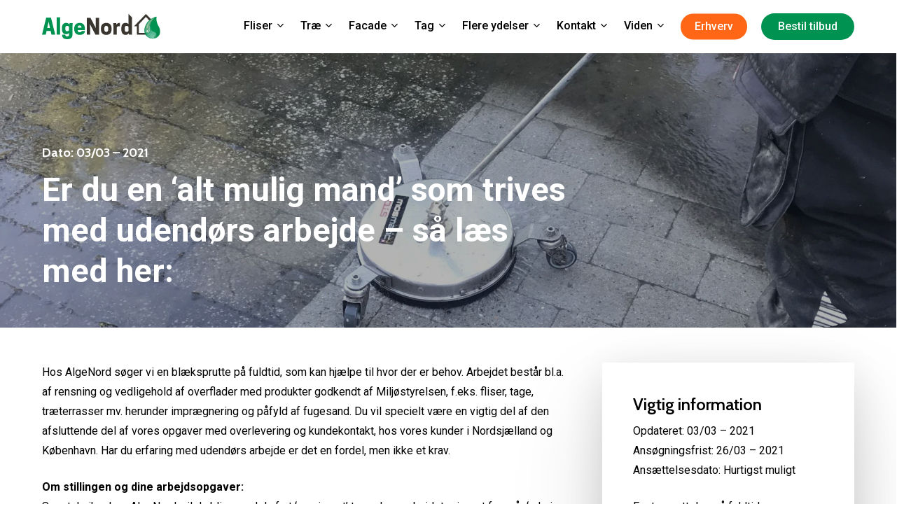

--- FILE ---
content_type: text/html; charset=UTF-8
request_url: https://www.algenord.dk/alt-mulig-mand-soeges/
body_size: 28933
content:
<!doctype html>
<html lang="da-DK" prefix="og: https://ogp.me/ns#" class="no-js">
<head><meta charset="UTF-8"><script>if(navigator.userAgent.match(/MSIE|Internet Explorer/i)||navigator.userAgent.match(/Trident\/7\..*?rv:11/i)){var href=document.location.href;if(!href.match(/[?&]nowprocket/)){if(href.indexOf("?")==-1){if(href.indexOf("#")==-1){document.location.href=href+"?nowprocket=1"}else{document.location.href=href.replace("#","?nowprocket=1#")}}else{if(href.indexOf("#")==-1){document.location.href=href+"&nowprocket=1"}else{document.location.href=href.replace("#","&nowprocket=1#")}}}}</script><script>(()=>{class RocketLazyLoadScripts{constructor(){this.v="2.0.4",this.userEvents=["keydown","keyup","mousedown","mouseup","mousemove","mouseover","mouseout","touchmove","touchstart","touchend","touchcancel","wheel","click","dblclick","input"],this.attributeEvents=["onblur","onclick","oncontextmenu","ondblclick","onfocus","onmousedown","onmouseenter","onmouseleave","onmousemove","onmouseout","onmouseover","onmouseup","onmousewheel","onscroll","onsubmit"]}async t(){this.i(),this.o(),/iP(ad|hone)/.test(navigator.userAgent)&&this.h(),this.u(),this.l(this),this.m(),this.k(this),this.p(this),this._(),await Promise.all([this.R(),this.L()]),this.lastBreath=Date.now(),this.S(this),this.P(),this.D(),this.O(),this.M(),await this.C(this.delayedScripts.normal),await this.C(this.delayedScripts.defer),await this.C(this.delayedScripts.async),await this.T(),await this.F(),await this.j(),await this.A(),window.dispatchEvent(new Event("rocket-allScriptsLoaded")),this.everythingLoaded=!0,this.lastTouchEnd&&await new Promise(t=>setTimeout(t,500-Date.now()+this.lastTouchEnd)),this.I(),this.H(),this.U(),this.W()}i(){this.CSPIssue=sessionStorage.getItem("rocketCSPIssue"),document.addEventListener("securitypolicyviolation",t=>{this.CSPIssue||"script-src-elem"!==t.violatedDirective||"data"!==t.blockedURI||(this.CSPIssue=!0,sessionStorage.setItem("rocketCSPIssue",!0))},{isRocket:!0})}o(){window.addEventListener("pageshow",t=>{this.persisted=t.persisted,this.realWindowLoadedFired=!0},{isRocket:!0}),window.addEventListener("pagehide",()=>{this.onFirstUserAction=null},{isRocket:!0})}h(){let t;function e(e){t=e}window.addEventListener("touchstart",e,{isRocket:!0}),window.addEventListener("touchend",function i(o){o.changedTouches[0]&&t.changedTouches[0]&&Math.abs(o.changedTouches[0].pageX-t.changedTouches[0].pageX)<10&&Math.abs(o.changedTouches[0].pageY-t.changedTouches[0].pageY)<10&&o.timeStamp-t.timeStamp<200&&(window.removeEventListener("touchstart",e,{isRocket:!0}),window.removeEventListener("touchend",i,{isRocket:!0}),"INPUT"===o.target.tagName&&"text"===o.target.type||(o.target.dispatchEvent(new TouchEvent("touchend",{target:o.target,bubbles:!0})),o.target.dispatchEvent(new MouseEvent("mouseover",{target:o.target,bubbles:!0})),o.target.dispatchEvent(new PointerEvent("click",{target:o.target,bubbles:!0,cancelable:!0,detail:1,clientX:o.changedTouches[0].clientX,clientY:o.changedTouches[0].clientY})),event.preventDefault()))},{isRocket:!0})}q(t){this.userActionTriggered||("mousemove"!==t.type||this.firstMousemoveIgnored?"keyup"===t.type||"mouseover"===t.type||"mouseout"===t.type||(this.userActionTriggered=!0,this.onFirstUserAction&&this.onFirstUserAction()):this.firstMousemoveIgnored=!0),"click"===t.type&&t.preventDefault(),t.stopPropagation(),t.stopImmediatePropagation(),"touchstart"===this.lastEvent&&"touchend"===t.type&&(this.lastTouchEnd=Date.now()),"click"===t.type&&(this.lastTouchEnd=0),this.lastEvent=t.type,t.composedPath&&t.composedPath()[0].getRootNode()instanceof ShadowRoot&&(t.rocketTarget=t.composedPath()[0]),this.savedUserEvents.push(t)}u(){this.savedUserEvents=[],this.userEventHandler=this.q.bind(this),this.userEvents.forEach(t=>window.addEventListener(t,this.userEventHandler,{passive:!1,isRocket:!0})),document.addEventListener("visibilitychange",this.userEventHandler,{isRocket:!0})}U(){this.userEvents.forEach(t=>window.removeEventListener(t,this.userEventHandler,{passive:!1,isRocket:!0})),document.removeEventListener("visibilitychange",this.userEventHandler,{isRocket:!0}),this.savedUserEvents.forEach(t=>{(t.rocketTarget||t.target).dispatchEvent(new window[t.constructor.name](t.type,t))})}m(){const t="return false",e=Array.from(this.attributeEvents,t=>"data-rocket-"+t),i="["+this.attributeEvents.join("],[")+"]",o="[data-rocket-"+this.attributeEvents.join("],[data-rocket-")+"]",s=(e,i,o)=>{o&&o!==t&&(e.setAttribute("data-rocket-"+i,o),e["rocket"+i]=new Function("event",o),e.setAttribute(i,t))};new MutationObserver(t=>{for(const n of t)"attributes"===n.type&&(n.attributeName.startsWith("data-rocket-")||this.everythingLoaded?n.attributeName.startsWith("data-rocket-")&&this.everythingLoaded&&this.N(n.target,n.attributeName.substring(12)):s(n.target,n.attributeName,n.target.getAttribute(n.attributeName))),"childList"===n.type&&n.addedNodes.forEach(t=>{if(t.nodeType===Node.ELEMENT_NODE)if(this.everythingLoaded)for(const i of[t,...t.querySelectorAll(o)])for(const t of i.getAttributeNames())e.includes(t)&&this.N(i,t.substring(12));else for(const e of[t,...t.querySelectorAll(i)])for(const t of e.getAttributeNames())this.attributeEvents.includes(t)&&s(e,t,e.getAttribute(t))})}).observe(document,{subtree:!0,childList:!0,attributeFilter:[...this.attributeEvents,...e]})}I(){this.attributeEvents.forEach(t=>{document.querySelectorAll("[data-rocket-"+t+"]").forEach(e=>{this.N(e,t)})})}N(t,e){const i=t.getAttribute("data-rocket-"+e);i&&(t.setAttribute(e,i),t.removeAttribute("data-rocket-"+e))}k(t){Object.defineProperty(HTMLElement.prototype,"onclick",{get(){return this.rocketonclick||null},set(e){this.rocketonclick=e,this.setAttribute(t.everythingLoaded?"onclick":"data-rocket-onclick","this.rocketonclick(event)")}})}S(t){function e(e,i){let o=e[i];e[i]=null,Object.defineProperty(e,i,{get:()=>o,set(s){t.everythingLoaded?o=s:e["rocket"+i]=o=s}})}e(document,"onreadystatechange"),e(window,"onload"),e(window,"onpageshow");try{Object.defineProperty(document,"readyState",{get:()=>t.rocketReadyState,set(e){t.rocketReadyState=e},configurable:!0}),document.readyState="loading"}catch(t){console.log("WPRocket DJE readyState conflict, bypassing")}}l(t){this.originalAddEventListener=EventTarget.prototype.addEventListener,this.originalRemoveEventListener=EventTarget.prototype.removeEventListener,this.savedEventListeners=[],EventTarget.prototype.addEventListener=function(e,i,o){o&&o.isRocket||!t.B(e,this)&&!t.userEvents.includes(e)||t.B(e,this)&&!t.userActionTriggered||e.startsWith("rocket-")||t.everythingLoaded?t.originalAddEventListener.call(this,e,i,o):(t.savedEventListeners.push({target:this,remove:!1,type:e,func:i,options:o}),"mouseenter"!==e&&"mouseleave"!==e||t.originalAddEventListener.call(this,e,t.savedUserEvents.push,o))},EventTarget.prototype.removeEventListener=function(e,i,o){o&&o.isRocket||!t.B(e,this)&&!t.userEvents.includes(e)||t.B(e,this)&&!t.userActionTriggered||e.startsWith("rocket-")||t.everythingLoaded?t.originalRemoveEventListener.call(this,e,i,o):t.savedEventListeners.push({target:this,remove:!0,type:e,func:i,options:o})}}J(t,e){this.savedEventListeners=this.savedEventListeners.filter(i=>{let o=i.type,s=i.target||window;return e!==o||t!==s||(this.B(o,s)&&(i.type="rocket-"+o),this.$(i),!1)})}H(){EventTarget.prototype.addEventListener=this.originalAddEventListener,EventTarget.prototype.removeEventListener=this.originalRemoveEventListener,this.savedEventListeners.forEach(t=>this.$(t))}$(t){t.remove?this.originalRemoveEventListener.call(t.target,t.type,t.func,t.options):this.originalAddEventListener.call(t.target,t.type,t.func,t.options)}p(t){let e;function i(e){return t.everythingLoaded?e:e.split(" ").map(t=>"load"===t||t.startsWith("load.")?"rocket-jquery-load":t).join(" ")}function o(o){function s(e){const s=o.fn[e];o.fn[e]=o.fn.init.prototype[e]=function(){return this[0]===window&&t.userActionTriggered&&("string"==typeof arguments[0]||arguments[0]instanceof String?arguments[0]=i(arguments[0]):"object"==typeof arguments[0]&&Object.keys(arguments[0]).forEach(t=>{const e=arguments[0][t];delete arguments[0][t],arguments[0][i(t)]=e})),s.apply(this,arguments),this}}if(o&&o.fn&&!t.allJQueries.includes(o)){const e={DOMContentLoaded:[],"rocket-DOMContentLoaded":[]};for(const t in e)document.addEventListener(t,()=>{e[t].forEach(t=>t())},{isRocket:!0});o.fn.ready=o.fn.init.prototype.ready=function(i){function s(){parseInt(o.fn.jquery)>2?setTimeout(()=>i.bind(document)(o)):i.bind(document)(o)}return"function"==typeof i&&(t.realDomReadyFired?!t.userActionTriggered||t.fauxDomReadyFired?s():e["rocket-DOMContentLoaded"].push(s):e.DOMContentLoaded.push(s)),o([])},s("on"),s("one"),s("off"),t.allJQueries.push(o)}e=o}t.allJQueries=[],o(window.jQuery),Object.defineProperty(window,"jQuery",{get:()=>e,set(t){o(t)}})}P(){const t=new Map;document.write=document.writeln=function(e){const i=document.currentScript,o=document.createRange(),s=i.parentElement;let n=t.get(i);void 0===n&&(n=i.nextSibling,t.set(i,n));const c=document.createDocumentFragment();o.setStart(c,0),c.appendChild(o.createContextualFragment(e)),s.insertBefore(c,n)}}async R(){return new Promise(t=>{this.userActionTriggered?t():this.onFirstUserAction=t})}async L(){return new Promise(t=>{document.addEventListener("DOMContentLoaded",()=>{this.realDomReadyFired=!0,t()},{isRocket:!0})})}async j(){return this.realWindowLoadedFired?Promise.resolve():new Promise(t=>{window.addEventListener("load",t,{isRocket:!0})})}M(){this.pendingScripts=[];this.scriptsMutationObserver=new MutationObserver(t=>{for(const e of t)e.addedNodes.forEach(t=>{"SCRIPT"!==t.tagName||t.noModule||t.isWPRocket||this.pendingScripts.push({script:t,promise:new Promise(e=>{const i=()=>{const i=this.pendingScripts.findIndex(e=>e.script===t);i>=0&&this.pendingScripts.splice(i,1),e()};t.addEventListener("load",i,{isRocket:!0}),t.addEventListener("error",i,{isRocket:!0}),setTimeout(i,1e3)})})})}),this.scriptsMutationObserver.observe(document,{childList:!0,subtree:!0})}async F(){await this.X(),this.pendingScripts.length?(await this.pendingScripts[0].promise,await this.F()):this.scriptsMutationObserver.disconnect()}D(){this.delayedScripts={normal:[],async:[],defer:[]},document.querySelectorAll("script[type$=rocketlazyloadscript]").forEach(t=>{t.hasAttribute("data-rocket-src")?t.hasAttribute("async")&&!1!==t.async?this.delayedScripts.async.push(t):t.hasAttribute("defer")&&!1!==t.defer||"module"===t.getAttribute("data-rocket-type")?this.delayedScripts.defer.push(t):this.delayedScripts.normal.push(t):this.delayedScripts.normal.push(t)})}async _(){await this.L();let t=[];document.querySelectorAll("script[type$=rocketlazyloadscript][data-rocket-src]").forEach(e=>{let i=e.getAttribute("data-rocket-src");if(i&&!i.startsWith("data:")){i.startsWith("//")&&(i=location.protocol+i);try{const o=new URL(i).origin;o!==location.origin&&t.push({src:o,crossOrigin:e.crossOrigin||"module"===e.getAttribute("data-rocket-type")})}catch(t){}}}),t=[...new Map(t.map(t=>[JSON.stringify(t),t])).values()],this.Y(t,"preconnect")}async G(t){if(await this.K(),!0!==t.noModule||!("noModule"in HTMLScriptElement.prototype))return new Promise(e=>{let i;function o(){(i||t).setAttribute("data-rocket-status","executed"),e()}try{if(navigator.userAgent.includes("Firefox/")||""===navigator.vendor||this.CSPIssue)i=document.createElement("script"),[...t.attributes].forEach(t=>{let e=t.nodeName;"type"!==e&&("data-rocket-type"===e&&(e="type"),"data-rocket-src"===e&&(e="src"),i.setAttribute(e,t.nodeValue))}),t.text&&(i.text=t.text),t.nonce&&(i.nonce=t.nonce),i.hasAttribute("src")?(i.addEventListener("load",o,{isRocket:!0}),i.addEventListener("error",()=>{i.setAttribute("data-rocket-status","failed-network"),e()},{isRocket:!0}),setTimeout(()=>{i.isConnected||e()},1)):(i.text=t.text,o()),i.isWPRocket=!0,t.parentNode.replaceChild(i,t);else{const i=t.getAttribute("data-rocket-type"),s=t.getAttribute("data-rocket-src");i?(t.type=i,t.removeAttribute("data-rocket-type")):t.removeAttribute("type"),t.addEventListener("load",o,{isRocket:!0}),t.addEventListener("error",i=>{this.CSPIssue&&i.target.src.startsWith("data:")?(console.log("WPRocket: CSP fallback activated"),t.removeAttribute("src"),this.G(t).then(e)):(t.setAttribute("data-rocket-status","failed-network"),e())},{isRocket:!0}),s?(t.fetchPriority="high",t.removeAttribute("data-rocket-src"),t.src=s):t.src="data:text/javascript;base64,"+window.btoa(unescape(encodeURIComponent(t.text)))}}catch(i){t.setAttribute("data-rocket-status","failed-transform"),e()}});t.setAttribute("data-rocket-status","skipped")}async C(t){const e=t.shift();return e?(e.isConnected&&await this.G(e),this.C(t)):Promise.resolve()}O(){this.Y([...this.delayedScripts.normal,...this.delayedScripts.defer,...this.delayedScripts.async],"preload")}Y(t,e){this.trash=this.trash||[];let i=!0;var o=document.createDocumentFragment();t.forEach(t=>{const s=t.getAttribute&&t.getAttribute("data-rocket-src")||t.src;if(s&&!s.startsWith("data:")){const n=document.createElement("link");n.href=s,n.rel=e,"preconnect"!==e&&(n.as="script",n.fetchPriority=i?"high":"low"),t.getAttribute&&"module"===t.getAttribute("data-rocket-type")&&(n.crossOrigin=!0),t.crossOrigin&&(n.crossOrigin=t.crossOrigin),t.integrity&&(n.integrity=t.integrity),t.nonce&&(n.nonce=t.nonce),o.appendChild(n),this.trash.push(n),i=!1}}),document.head.appendChild(o)}W(){this.trash.forEach(t=>t.remove())}async T(){try{document.readyState="interactive"}catch(t){}this.fauxDomReadyFired=!0;try{await this.K(),this.J(document,"readystatechange"),document.dispatchEvent(new Event("rocket-readystatechange")),await this.K(),document.rocketonreadystatechange&&document.rocketonreadystatechange(),await this.K(),this.J(document,"DOMContentLoaded"),document.dispatchEvent(new Event("rocket-DOMContentLoaded")),await this.K(),this.J(window,"DOMContentLoaded"),window.dispatchEvent(new Event("rocket-DOMContentLoaded"))}catch(t){console.error(t)}}async A(){try{document.readyState="complete"}catch(t){}try{await this.K(),this.J(document,"readystatechange"),document.dispatchEvent(new Event("rocket-readystatechange")),await this.K(),document.rocketonreadystatechange&&document.rocketonreadystatechange(),await this.K(),this.J(window,"load"),window.dispatchEvent(new Event("rocket-load")),await this.K(),window.rocketonload&&window.rocketonload(),await this.K(),this.allJQueries.forEach(t=>t(window).trigger("rocket-jquery-load")),await this.K(),this.J(window,"pageshow");const t=new Event("rocket-pageshow");t.persisted=this.persisted,window.dispatchEvent(t),await this.K(),window.rocketonpageshow&&window.rocketonpageshow({persisted:this.persisted})}catch(t){console.error(t)}}async K(){Date.now()-this.lastBreath>45&&(await this.X(),this.lastBreath=Date.now())}async X(){return document.hidden?new Promise(t=>setTimeout(t)):new Promise(t=>requestAnimationFrame(t))}B(t,e){return e===document&&"readystatechange"===t||(e===document&&"DOMContentLoaded"===t||(e===window&&"DOMContentLoaded"===t||(e===window&&"load"===t||e===window&&"pageshow"===t)))}static run(){(new RocketLazyLoadScripts).t()}}RocketLazyLoadScripts.run()})();</script>
	
	<meta name="viewport" content="width=device-width, initial-scale=1, maximum-scale=1, user-scalable=0" /><script type="rocketlazyloadscript" data-rocket-type="text/javascript" data-cookieconsent="ignore">
	window.dataLayer = window.dataLayer || [];

	function gtag() {
		dataLayer.push(arguments);
	}

	gtag("consent", "default", {
		ad_personalization: "denied",
		ad_storage: "denied",
		ad_user_data: "denied",
		analytics_storage: "denied",
		functionality_storage: "denied",
		personalization_storage: "denied",
		security_storage: "granted",
		wait_for_update: 500,
	});
	gtag("set", "ads_data_redaction", true);
	gtag("set", "url_passthrough", true);
</script>
<script type="rocketlazyloadscript" data-rocket-type="text/javascript" data-cookieconsent="ignore">
		(function (w, d, s, l, i) {
		w[l] = w[l] || [];
		w[l].push({'gtm.start': new Date().getTime(), event: 'gtm.js'});
		var f = d.getElementsByTagName(s)[0], j = d.createElement(s), dl = l !== 'dataLayer' ? '&l=' + l : '';
		j.async = true;
		j.src = 'https://www.googletagmanager.com/gtm.js?id=' + i + dl;
		f.parentNode.insertBefore(j, f);
	})(
		window,
		document,
		'script',
		'dataLayer',
		'GTM-55KZR9R'
	);
</script>
<script type="text/javascript"
		id="Cookiebot"
		src="https://consent.cookiebot.com/uc.js"
		data-implementation="wp"
		data-cbid="220668d7-cc31-4740-9c77-b8b0b9651955"
						data-culture="DA"
				data-blockingmode="auto"
	 data-rocket-defer defer></script>
	<style>img:is([sizes="auto" i], [sizes^="auto," i]) { contain-intrinsic-size: 3000px 1500px }</style>
	
<!-- Search Engine Optimization by Rank Math PRO - https://rankmath.com/ -->
<title>Alt mulig mand søges | Job | AlgeNord</title>
<link data-rocket-preload as="style" href="https://fonts.googleapis.com/css?family=Roboto%3A500%2C400%2C700%7CCabin%3A700%2C600%2C500%2C400italic%2C400&#038;subset=latin&#038;display=swap" rel="preload">
<link href="https://fonts.googleapis.com/css?family=Roboto%3A500%2C400%2C700%7CCabin%3A700%2C600%2C500%2C400italic%2C400&#038;subset=latin&#038;display=swap" media="print" onload="this.media=&#039;all&#039;" rel="stylesheet">
<noscript><link rel="stylesheet" href="https://fonts.googleapis.com/css?family=Roboto%3A500%2C400%2C700%7CCabin%3A700%2C600%2C500%2C400italic%2C400&#038;subset=latin&#038;display=swap"></noscript>
<meta name="description" content="Er du en &#039;alt mulig mand&#039; som trives med udendørs arbejde - så læs med her. Vi søger ny medarbejder. Kontakt os i dag hvis du er interesseret."/>
<meta name="robots" content="follow, index, max-snippet:-1, max-video-preview:-1, max-image-preview:large"/>
<link rel="canonical" href="https://www.algenord.dk/alt-mulig-mand-soeges/" />
<meta property="og:locale" content="da_DK" />
<meta property="og:type" content="article" />
<meta property="og:title" content="Alt mulig mand søges | Job | AlgeNord" />
<meta property="og:description" content="Er du en &#039;alt mulig mand&#039; som trives med udendørs arbejde - så læs med her. Vi søger ny medarbejder. Kontakt os i dag hvis du er interesseret." />
<meta property="og:url" content="https://www.algenord.dk/alt-mulig-mand-soeges/" />
<meta property="og:site_name" content="AlgeNord" />
<meta property="article:publisher" content="https://www.facebook.com/Algenord.dk" />
<meta property="og:updated_time" content="2025-05-27T10:34:36+02:00" />
<meta property="og:image" content="https://www.algenord.dk/wp-content/uploads/2023/03/Impraegnering-Algenord-1.webp" />
<meta property="og:image:secure_url" content="https://www.algenord.dk/wp-content/uploads/2023/03/Impraegnering-Algenord-1.webp" />
<meta property="og:image:alt" content="Alt mulig mand" />
<meta name="twitter:card" content="summary_large_image" />
<meta name="twitter:title" content="Alt mulig mand søges | Job | AlgeNord" />
<meta name="twitter:description" content="Er du en &#039;alt mulig mand&#039; som trives med udendørs arbejde - så læs med her. Vi søger ny medarbejder. Kontakt os i dag hvis du er interesseret." />
<meta name="twitter:image" content="https://www.algenord.dk/wp-content/uploads/2023/03/Impraegnering-Algenord-1.webp" />
<meta name="twitter:label1" content="Tid for at læse" />
<meta name="twitter:data1" content="2 minutter" />
<script type="application/ld+json" class="rank-math-schema-pro">{"@context":"https://schema.org","@graph":[{"headline":"Alt mulig mand s\u00f8ges | Job | AlgeNord","description":"Er du en &#039;alt mulig mand&#039; som trives med udend\u00f8rs arbejde - s\u00e5 l\u00e6s med her. Vi s\u00f8ger ny medarbejder. Kontakt os i dag hvis du er interesseret.","keywords":"Alt mulig mand","@type":"Article","author":{"@type":"Person","name":"Frederik"},"datePublished":"2021-03-03T09:02:50+01:00","dateModified":"2025-05-27T10:34:36+02:00","image":{"@id":"/wp-content/uploads/2023/03/AlgeNord-Logo-vandret-lys.svg"},"name":"Alt mulig mand s\u00f8ges | Job | AlgeNord","@id":"https://www.algenord.dk/alt-mulig-mand-soeges/#schema-27398","isPartOf":{"@id":"https://www.algenord.dk/alt-mulig-mand-soeges/#webpage"},"publisher":{"@id":"https://www.algenord.dk/#organization"},"inLanguage":"da-DK","mainEntityOfPage":{"@id":"https://www.algenord.dk/alt-mulig-mand-soeges/#webpage"}},{"@type":"Place","@id":"https://www.algenord.dk/#place","geo":{"@type":"GeoCoordinates","latitude":"55.8363042","longitude":"12.404305"},"hasMap":"https://www.google.com/maps/search/?api=1&amp;query=55.8363042,12.404305","address":{"@type":"PostalAddress","streetAddress":"Topstykket 9B","addressLocality":"Birker\u00f8d","addressRegion":"Hovedstaden","postalCode":"3460","addressCountry":"DK"}},{"@type":"Organization","@id":"https://www.algenord.dk/#organization","name":"AlgeNord","url":"https://www.algenord.dk","sameAs":["https://www.facebook.com/Algenord.dk","https://www.instagram.com/algenord_aps/","https://www.linkedin.com/company/algenord/","https://www.youtube.com/channel/UCA1GyOY3mQ8NyZw_rBsMIkA"],"email":"kundeservice@algenord.dk","address":{"@type":"PostalAddress","streetAddress":"Topstykket 9B","addressLocality":"Birker\u00f8d","addressRegion":"Hovedstaden","postalCode":"3460","addressCountry":"DK"},"logo":{"@type":"ImageObject","@id":"https://www.algenord.dk/#logo","url":"https://www.algenord.dk/wp-content/uploads/2024/06/Favicon-algenord-512x512-1.png","contentUrl":"https://www.algenord.dk/wp-content/uploads/2024/06/Favicon-algenord-512x512-1.png","caption":"AlgeNord","inLanguage":"da-DK","width":"512","height":"512"},"contactPoint":[{"@type":"ContactPoint","telephone":"+4591199119","contactType":"customer support"}],"description":"AlgeNord er specialiseret inden for rensning og vedligeholdelse af udend\u00f8rs overflader til private og erhverv i hele Danmark. Vi leverer flotte udend\u00f8rs overflader og en nem vedligeholdelse. Vi tilbyder bl.a. fliserens, tr\u00e6terrasserens, tagrens, facaderens, tagrenderens, algebehandling og graffitirens","legalName":"AlgeNord ApS","foundingDate":"30/03/2015","vatID":"DK-36707062","location":{"@id":"https://www.algenord.dk/#place"}},{"@type":"WebSite","@id":"https://www.algenord.dk/#website","url":"https://www.algenord.dk","name":"AlgeNord","publisher":{"@id":"https://www.algenord.dk/#organization"},"inLanguage":"da-DK"},{"@type":"ImageObject","@id":"/wp-content/uploads/2023/03/AlgeNord-Logo-vandret-lys.svg","url":"/wp-content/uploads/2023/03/AlgeNord-Logo-vandret-lys.svg","width":"200","height":"200","inLanguage":"da-DK"},{"@type":"WebPage","@id":"https://www.algenord.dk/alt-mulig-mand-soeges/#webpage","url":"https://www.algenord.dk/alt-mulig-mand-soeges/","name":"Alt mulig mand s\u00f8ges | Job | AlgeNord","datePublished":"2021-03-03T09:02:50+01:00","dateModified":"2025-05-27T10:34:36+02:00","isPartOf":{"@id":"https://www.algenord.dk/#website"},"primaryImageOfPage":{"@id":"/wp-content/uploads/2023/03/AlgeNord-Logo-vandret-lys.svg"},"inLanguage":"da-DK"}]}</script>
<!-- /Rank Math WordPress SEO plugin -->

<link rel='dns-prefetch' href='//fonts.googleapis.com' />
<link href='https://fonts.gstatic.com' crossorigin rel='preconnect' />
<link rel="alternate" type="application/rss+xml" title="AlgeNord &raquo; Feed" href="https://www.algenord.dk/feed/" />
<link rel="alternate" type="application/rss+xml" title="AlgeNord &raquo;-kommentar-feed" href="https://www.algenord.dk/comments/feed/" />
<link rel="preload" href="https://www.algenord.dk/wp-content/themes/salient/css/fonts/icomoon.woff?v=1.6" as="font" type="font/woff" crossorigin="anonymous"><style id='classic-theme-styles-inline-css' type='text/css'>
/*! This file is auto-generated */
.wp-block-button__link{color:#fff;background-color:#32373c;border-radius:9999px;box-shadow:none;text-decoration:none;padding:calc(.667em + 2px) calc(1.333em + 2px);font-size:1.125em}.wp-block-file__button{background:#32373c;color:#fff;text-decoration:none}
</style>
<link rel='stylesheet' id='activecampaign-form-block-css' href='https://www.algenord.dk/wp-content/plugins/activecampaign-subscription-forms/activecampaign-form-block/build/style-index.css?ver=1763112344' type='text/css' media='all' />
<style id='pdfemb-pdf-embedder-viewer-style-inline-css' type='text/css'>
.wp-block-pdfemb-pdf-embedder-viewer{max-width:none}

</style>
<style id='global-styles-inline-css' type='text/css'>
:root{--wp--preset--aspect-ratio--square: 1;--wp--preset--aspect-ratio--4-3: 4/3;--wp--preset--aspect-ratio--3-4: 3/4;--wp--preset--aspect-ratio--3-2: 3/2;--wp--preset--aspect-ratio--2-3: 2/3;--wp--preset--aspect-ratio--16-9: 16/9;--wp--preset--aspect-ratio--9-16: 9/16;--wp--preset--color--black: #000000;--wp--preset--color--cyan-bluish-gray: #abb8c3;--wp--preset--color--white: #ffffff;--wp--preset--color--pale-pink: #f78da7;--wp--preset--color--vivid-red: #cf2e2e;--wp--preset--color--luminous-vivid-orange: #ff6900;--wp--preset--color--luminous-vivid-amber: #fcb900;--wp--preset--color--light-green-cyan: #7bdcb5;--wp--preset--color--vivid-green-cyan: #00d084;--wp--preset--color--pale-cyan-blue: #8ed1fc;--wp--preset--color--vivid-cyan-blue: #0693e3;--wp--preset--color--vivid-purple: #9b51e0;--wp--preset--gradient--vivid-cyan-blue-to-vivid-purple: linear-gradient(135deg,rgba(6,147,227,1) 0%,rgb(155,81,224) 100%);--wp--preset--gradient--light-green-cyan-to-vivid-green-cyan: linear-gradient(135deg,rgb(122,220,180) 0%,rgb(0,208,130) 100%);--wp--preset--gradient--luminous-vivid-amber-to-luminous-vivid-orange: linear-gradient(135deg,rgba(252,185,0,1) 0%,rgba(255,105,0,1) 100%);--wp--preset--gradient--luminous-vivid-orange-to-vivid-red: linear-gradient(135deg,rgba(255,105,0,1) 0%,rgb(207,46,46) 100%);--wp--preset--gradient--very-light-gray-to-cyan-bluish-gray: linear-gradient(135deg,rgb(238,238,238) 0%,rgb(169,184,195) 100%);--wp--preset--gradient--cool-to-warm-spectrum: linear-gradient(135deg,rgb(74,234,220) 0%,rgb(151,120,209) 20%,rgb(207,42,186) 40%,rgb(238,44,130) 60%,rgb(251,105,98) 80%,rgb(254,248,76) 100%);--wp--preset--gradient--blush-light-purple: linear-gradient(135deg,rgb(255,206,236) 0%,rgb(152,150,240) 100%);--wp--preset--gradient--blush-bordeaux: linear-gradient(135deg,rgb(254,205,165) 0%,rgb(254,45,45) 50%,rgb(107,0,62) 100%);--wp--preset--gradient--luminous-dusk: linear-gradient(135deg,rgb(255,203,112) 0%,rgb(199,81,192) 50%,rgb(65,88,208) 100%);--wp--preset--gradient--pale-ocean: linear-gradient(135deg,rgb(255,245,203) 0%,rgb(182,227,212) 50%,rgb(51,167,181) 100%);--wp--preset--gradient--electric-grass: linear-gradient(135deg,rgb(202,248,128) 0%,rgb(113,206,126) 100%);--wp--preset--gradient--midnight: linear-gradient(135deg,rgb(2,3,129) 0%,rgb(40,116,252) 100%);--wp--preset--font-size--small: 13px;--wp--preset--font-size--medium: 20px;--wp--preset--font-size--large: 36px;--wp--preset--font-size--x-large: 42px;--wp--preset--spacing--20: 0.44rem;--wp--preset--spacing--30: 0.67rem;--wp--preset--spacing--40: 1rem;--wp--preset--spacing--50: 1.5rem;--wp--preset--spacing--60: 2.25rem;--wp--preset--spacing--70: 3.38rem;--wp--preset--spacing--80: 5.06rem;--wp--preset--shadow--natural: 6px 6px 9px rgba(0, 0, 0, 0.2);--wp--preset--shadow--deep: 12px 12px 50px rgba(0, 0, 0, 0.4);--wp--preset--shadow--sharp: 6px 6px 0px rgba(0, 0, 0, 0.2);--wp--preset--shadow--outlined: 6px 6px 0px -3px rgba(255, 255, 255, 1), 6px 6px rgba(0, 0, 0, 1);--wp--preset--shadow--crisp: 6px 6px 0px rgba(0, 0, 0, 1);}:where(.is-layout-flex){gap: 0.5em;}:where(.is-layout-grid){gap: 0.5em;}body .is-layout-flex{display: flex;}.is-layout-flex{flex-wrap: wrap;align-items: center;}.is-layout-flex > :is(*, div){margin: 0;}body .is-layout-grid{display: grid;}.is-layout-grid > :is(*, div){margin: 0;}:where(.wp-block-columns.is-layout-flex){gap: 2em;}:where(.wp-block-columns.is-layout-grid){gap: 2em;}:where(.wp-block-post-template.is-layout-flex){gap: 1.25em;}:where(.wp-block-post-template.is-layout-grid){gap: 1.25em;}.has-black-color{color: var(--wp--preset--color--black) !important;}.has-cyan-bluish-gray-color{color: var(--wp--preset--color--cyan-bluish-gray) !important;}.has-white-color{color: var(--wp--preset--color--white) !important;}.has-pale-pink-color{color: var(--wp--preset--color--pale-pink) !important;}.has-vivid-red-color{color: var(--wp--preset--color--vivid-red) !important;}.has-luminous-vivid-orange-color{color: var(--wp--preset--color--luminous-vivid-orange) !important;}.has-luminous-vivid-amber-color{color: var(--wp--preset--color--luminous-vivid-amber) !important;}.has-light-green-cyan-color{color: var(--wp--preset--color--light-green-cyan) !important;}.has-vivid-green-cyan-color{color: var(--wp--preset--color--vivid-green-cyan) !important;}.has-pale-cyan-blue-color{color: var(--wp--preset--color--pale-cyan-blue) !important;}.has-vivid-cyan-blue-color{color: var(--wp--preset--color--vivid-cyan-blue) !important;}.has-vivid-purple-color{color: var(--wp--preset--color--vivid-purple) !important;}.has-black-background-color{background-color: var(--wp--preset--color--black) !important;}.has-cyan-bluish-gray-background-color{background-color: var(--wp--preset--color--cyan-bluish-gray) !important;}.has-white-background-color{background-color: var(--wp--preset--color--white) !important;}.has-pale-pink-background-color{background-color: var(--wp--preset--color--pale-pink) !important;}.has-vivid-red-background-color{background-color: var(--wp--preset--color--vivid-red) !important;}.has-luminous-vivid-orange-background-color{background-color: var(--wp--preset--color--luminous-vivid-orange) !important;}.has-luminous-vivid-amber-background-color{background-color: var(--wp--preset--color--luminous-vivid-amber) !important;}.has-light-green-cyan-background-color{background-color: var(--wp--preset--color--light-green-cyan) !important;}.has-vivid-green-cyan-background-color{background-color: var(--wp--preset--color--vivid-green-cyan) !important;}.has-pale-cyan-blue-background-color{background-color: var(--wp--preset--color--pale-cyan-blue) !important;}.has-vivid-cyan-blue-background-color{background-color: var(--wp--preset--color--vivid-cyan-blue) !important;}.has-vivid-purple-background-color{background-color: var(--wp--preset--color--vivid-purple) !important;}.has-black-border-color{border-color: var(--wp--preset--color--black) !important;}.has-cyan-bluish-gray-border-color{border-color: var(--wp--preset--color--cyan-bluish-gray) !important;}.has-white-border-color{border-color: var(--wp--preset--color--white) !important;}.has-pale-pink-border-color{border-color: var(--wp--preset--color--pale-pink) !important;}.has-vivid-red-border-color{border-color: var(--wp--preset--color--vivid-red) !important;}.has-luminous-vivid-orange-border-color{border-color: var(--wp--preset--color--luminous-vivid-orange) !important;}.has-luminous-vivid-amber-border-color{border-color: var(--wp--preset--color--luminous-vivid-amber) !important;}.has-light-green-cyan-border-color{border-color: var(--wp--preset--color--light-green-cyan) !important;}.has-vivid-green-cyan-border-color{border-color: var(--wp--preset--color--vivid-green-cyan) !important;}.has-pale-cyan-blue-border-color{border-color: var(--wp--preset--color--pale-cyan-blue) !important;}.has-vivid-cyan-blue-border-color{border-color: var(--wp--preset--color--vivid-cyan-blue) !important;}.has-vivid-purple-border-color{border-color: var(--wp--preset--color--vivid-purple) !important;}.has-vivid-cyan-blue-to-vivid-purple-gradient-background{background: var(--wp--preset--gradient--vivid-cyan-blue-to-vivid-purple) !important;}.has-light-green-cyan-to-vivid-green-cyan-gradient-background{background: var(--wp--preset--gradient--light-green-cyan-to-vivid-green-cyan) !important;}.has-luminous-vivid-amber-to-luminous-vivid-orange-gradient-background{background: var(--wp--preset--gradient--luminous-vivid-amber-to-luminous-vivid-orange) !important;}.has-luminous-vivid-orange-to-vivid-red-gradient-background{background: var(--wp--preset--gradient--luminous-vivid-orange-to-vivid-red) !important;}.has-very-light-gray-to-cyan-bluish-gray-gradient-background{background: var(--wp--preset--gradient--very-light-gray-to-cyan-bluish-gray) !important;}.has-cool-to-warm-spectrum-gradient-background{background: var(--wp--preset--gradient--cool-to-warm-spectrum) !important;}.has-blush-light-purple-gradient-background{background: var(--wp--preset--gradient--blush-light-purple) !important;}.has-blush-bordeaux-gradient-background{background: var(--wp--preset--gradient--blush-bordeaux) !important;}.has-luminous-dusk-gradient-background{background: var(--wp--preset--gradient--luminous-dusk) !important;}.has-pale-ocean-gradient-background{background: var(--wp--preset--gradient--pale-ocean) !important;}.has-electric-grass-gradient-background{background: var(--wp--preset--gradient--electric-grass) !important;}.has-midnight-gradient-background{background: var(--wp--preset--gradient--midnight) !important;}.has-small-font-size{font-size: var(--wp--preset--font-size--small) !important;}.has-medium-font-size{font-size: var(--wp--preset--font-size--medium) !important;}.has-large-font-size{font-size: var(--wp--preset--font-size--large) !important;}.has-x-large-font-size{font-size: var(--wp--preset--font-size--x-large) !important;}
:where(.wp-block-post-template.is-layout-flex){gap: 1.25em;}:where(.wp-block-post-template.is-layout-grid){gap: 1.25em;}
:where(.wp-block-columns.is-layout-flex){gap: 2em;}:where(.wp-block-columns.is-layout-grid){gap: 2em;}
:root :where(.wp-block-pullquote){font-size: 1.5em;line-height: 1.6;}
</style>
<link rel='stylesheet' id='salient-grid-system-css' href='https://www.algenord.dk/wp-content/themes/salient/css/build/grid-system.css?ver=16.0.5' type='text/css' media='all' />
<link rel='stylesheet' id='main-styles-css' href='https://www.algenord.dk/wp-content/themes/salient/css/build/style.css?ver=16.0.5' type='text/css' media='all' />
<style id='main-styles-inline-css' type='text/css'>

		@font-face{
		     font-family:'Open Sans';
		     src:url('https://www.algenord.dk/wp-content/themes/salient/css/fonts/OpenSans-Light.woff') format('woff');
		     font-weight:300;
		     font-style:normal; font-display: swap;
		}
		 @font-face{
		     font-family:'Open Sans';
		     src:url('https://www.algenord.dk/wp-content/themes/salient/css/fonts/OpenSans-Regular.woff') format('woff');
		     font-weight:400;
		     font-style:normal; font-display: swap;
		}
		 @font-face{
		     font-family:'Open Sans';
		     src:url('https://www.algenord.dk/wp-content/themes/salient/css/fonts/OpenSans-SemiBold.woff') format('woff');
		     font-weight:600;
		     font-style:normal; font-display: swap;
		}
		 @font-face{
		     font-family:'Open Sans';
		     src:url('https://www.algenord.dk/wp-content/themes/salient/css/fonts/OpenSans-Bold.woff') format('woff');
		     font-weight:700;
		     font-style:normal; font-display: swap;
		}
html body[data-header-resize="1"] .container-wrap, 
			html body[data-header-format="left-header"][data-header-resize="0"] .container-wrap, 
			html body[data-header-resize="0"] .container-wrap, 
			body[data-header-format="left-header"][data-header-resize="0"] .container-wrap { 
				padding-top: 0; 
			} 
			.main-content > .row > #breadcrumbs.yoast { 
				padding: 20px 0; 
			}
@media only screen and (max-width:1000px){#ajax-content-wrap .top-level .nectar-post-grid[data-animation*="fade"] .nectar-post-grid-item,#ajax-content-wrap .top-level .nectar-post-grid[data-animation="zoom-out-reveal"] .nectar-post-grid-item *:not(.content),#ajax-content-wrap .top-level .nectar-post-grid[data-animation="zoom-out-reveal"] .nectar-post-grid-item *:before{transform:none;opacity:1;clip-path:none;}#ajax-content-wrap .top-level .nectar-post-grid[data-animation="zoom-out-reveal"] .nectar-post-grid-item .nectar-el-parallax-scroll .nectar-post-grid-item-bg-wrap-inner{transform:scale(1.275);}}.wpb_row.vc_row.top-level .nectar-video-bg{opacity:1;height:100%;width:100%;object-fit:cover;object-position:center center;}body.using-mobile-browser .wpb_row.vc_row.top-level .nectar-video-wrap{left:0;}body.using-mobile-browser .wpb_row.vc_row.top-level.full-width-section .nectar-video-wrap:not(.column-video){left:50%;}.wpb_row.vc_row.top-level .nectar-video-wrap{opacity:1;width:100%;}.top-level .portfolio-items[data-loading=lazy-load] .col .inner-wrap.animated .top-level-image{opacity:1;}.wpb_row.vc_row.top-level .column-image-bg-wrap[data-n-parallax-bg="true"] .column-image-bg,.wpb_row.vc_row.top-level + .wpb_row .column-image-bg-wrap[data-n-parallax-bg="true"] .column-image-bg,#portfolio-extra > .wpb_row.vc_row.parallax_section:first-child .row-bg{transform:none!important;height:100%!important;opacity:1;}#portfolio-extra > .wpb_row.vc_row.parallax_section .row-bg{background-attachment:scroll;}.scroll-down-wrap.hidden{transform:none;opacity:1;}#ajax-loading-screen[data-disable-mobile="0"]{display:none!important;}body[data-slide-out-widget-area-style="slide-out-from-right"].material .slide_out_area_close.hide_until_rendered{opacity:0;}
</style>
<link rel='stylesheet' id='nectar-element-fancy-box-css' href='https://www.algenord.dk/wp-content/themes/salient/css/build/elements/element-fancy-box.css?ver=16.0.5' type='text/css' media='all' />
<link rel='stylesheet' id='nectar-element-tabbed-section-css' href='https://www.algenord.dk/wp-content/themes/salient/css/build/elements/element-tabbed-section.css?ver=16.0.5' type='text/css' media='all' />
<link rel='stylesheet' id='nectar-element-toggle-panels-css' href='https://www.algenord.dk/wp-content/themes/salient/css/build/elements/element-toggles.css?ver=16.0.5' type='text/css' media='all' />
<link rel='stylesheet' id='responsive-css' href='https://www.algenord.dk/wp-content/themes/salient/css/build/responsive.css?ver=16.0.5' type='text/css' media='all' />
<link rel='stylesheet' id='nectar-flickity-css' href='https://www.algenord.dk/wp-content/themes/salient/css/build/plugins/flickity.css?ver=16.0.5' type='text/css' media='all' />
<link rel='stylesheet' id='skin-material-css' href='https://www.algenord.dk/wp-content/themes/salient/css/build/skin-material.css?ver=16.0.5' type='text/css' media='all' />
<link rel='stylesheet' id='salient-wp-menu-dynamic-css' href='https://www.algenord.dk/wp-content/uploads/salient/menu-dynamic.css?ver=53691' type='text/css' media='all' />
<link rel='stylesheet' id='nectar-widget-posts-css' href='https://www.algenord.dk/wp-content/themes/salient/css/build/elements/widget-nectar-posts.css?ver=16.0.5' type='text/css' media='all' />
<link rel='stylesheet' id='js_composer_front-css' href='https://www.algenord.dk/wp-content/plugins/js_composer_salient/assets/css/js_composer.min.css?ver=6.13.1' type='text/css' media='all' />
<link rel='stylesheet' id='dynamic-css-css' href='https://www.algenord.dk/wp-content/themes/salient/css/salient-dynamic-styles.css?ver=67808' type='text/css' media='all' />
<style id='dynamic-css-inline-css' type='text/css'>
#header-space{background-color:#ffffff}@media only screen and (min-width:1000px){body #ajax-content-wrap.no-scroll{min-height:calc(100vh - 76px);height:calc(100vh - 76px)!important;}}@media only screen and (min-width:1000px){#page-header-wrap.fullscreen-header,#page-header-wrap.fullscreen-header #page-header-bg,html:not(.nectar-box-roll-loaded) .nectar-box-roll > #page-header-bg.fullscreen-header,.nectar_fullscreen_zoom_recent_projects,#nectar_fullscreen_rows:not(.afterLoaded) > div{height:calc(100vh - 75px);}.wpb_row.vc_row-o-full-height.top-level,.wpb_row.vc_row-o-full-height.top-level > .col.span_12{min-height:calc(100vh - 75px);}html:not(.nectar-box-roll-loaded) .nectar-box-roll > #page-header-bg.fullscreen-header{top:76px;}.nectar-slider-wrap[data-fullscreen="true"]:not(.loaded),.nectar-slider-wrap[data-fullscreen="true"]:not(.loaded) .swiper-container{height:calc(100vh - 74px)!important;}.admin-bar .nectar-slider-wrap[data-fullscreen="true"]:not(.loaded),.admin-bar .nectar-slider-wrap[data-fullscreen="true"]:not(.loaded) .swiper-container{height:calc(100vh - 74px - 32px)!important;}}.admin-bar[class*="page-template-template-no-header"] .wpb_row.vc_row-o-full-height.top-level,.admin-bar[class*="page-template-template-no-header"] .wpb_row.vc_row-o-full-height.top-level > .col.span_12{min-height:calc(100vh - 32px);}body[class*="page-template-template-no-header"] .wpb_row.vc_row-o-full-height.top-level,body[class*="page-template-template-no-header"] .wpb_row.vc_row-o-full-height.top-level > .col.span_12{min-height:100vh;}@media only screen and (max-width:999px){.using-mobile-browser #nectar_fullscreen_rows:not(.afterLoaded):not([data-mobile-disable="on"]) > div{height:calc(100vh - 100px);}.using-mobile-browser .wpb_row.vc_row-o-full-height.top-level,.using-mobile-browser .wpb_row.vc_row-o-full-height.top-level > .col.span_12,[data-permanent-transparent="1"].using-mobile-browser .wpb_row.vc_row-o-full-height.top-level,[data-permanent-transparent="1"].using-mobile-browser .wpb_row.vc_row-o-full-height.top-level > .col.span_12{min-height:calc(100vh - 100px);}html:not(.nectar-box-roll-loaded) .nectar-box-roll > #page-header-bg.fullscreen-header,.nectar_fullscreen_zoom_recent_projects,.nectar-slider-wrap[data-fullscreen="true"]:not(.loaded),.nectar-slider-wrap[data-fullscreen="true"]:not(.loaded) .swiper-container,#nectar_fullscreen_rows:not(.afterLoaded):not([data-mobile-disable="on"]) > div{height:calc(100vh - 47px);}.wpb_row.vc_row-o-full-height.top-level,.wpb_row.vc_row-o-full-height.top-level > .col.span_12{min-height:calc(100vh - 47px);}body[data-transparent-header="false"] #ajax-content-wrap.no-scroll{min-height:calc(100vh - 47px);height:calc(100vh - 47px);}}#nectar_fullscreen_rows{background-color:transparent;}.col.padding-4-percent > .vc_column-inner,.col.padding-4-percent > .n-sticky > .vc_column-inner{padding:calc(600px * 0.06);}@media only screen and (max-width:690px){.col.padding-4-percent > .vc_column-inner,.col.padding-4-percent > .n-sticky > .vc_column-inner{padding:calc(100vw * 0.06);}}@media only screen and (min-width:1000px){.col.padding-4-percent > .vc_column-inner,.col.padding-4-percent > .n-sticky > .vc_column-inner{padding:calc((100vw - 180px) * 0.04);}.column_container:not(.vc_col-sm-12) .col.padding-4-percent > .vc_column-inner{padding:calc((100vw - 180px) * 0.02);}}@media only screen and (min-width:1425px){.col.padding-4-percent > .vc_column-inner{padding:calc(1245px * 0.04);}.column_container:not(.vc_col-sm-12) .col.padding-4-percent > .vc_column-inner{padding:calc(1245px * 0.02);}}.full-width-content .col.padding-4-percent > .vc_column-inner{padding:calc(100vw * 0.04);}@media only screen and (max-width:999px){.full-width-content .col.padding-4-percent > .vc_column-inner{padding:calc(100vw * 0.06);}}@media only screen and (min-width:1000px){.full-width-content .column_container:not(.vc_col-sm-12) .col.padding-4-percent > .vc_column-inner{padding:calc(100vw * 0.02);}}.wpb_column[data-border-radius="3px"],.wpb_column[data-border-radius="3px"] > .vc_column-inner,.wpb_column[data-border-radius="3px"] > .vc_column-inner > .column-link,.wpb_column[data-border-radius="3px"] > .vc_column-inner > .column-bg-overlay-wrap,.wpb_column[data-border-radius="3px"] > .vc_column-inner > .column-image-bg-wrap[data-bg-animation="zoom-out-reveal"],.wpb_column[data-border-radius="3px"] > .vc_column-inner > .column-image-bg-wrap .column-image-bg,.wpb_column[data-border-radius="3px"] > .vc_column-inner > .column-image-bg-wrap[data-n-parallax-bg="true"],.wpb_column[data-border-radius="3px"] > .n-sticky > .vc_column-inner,.wpb_column[data-border-radius="3px"] > .n-sticky > .vc_column-inner > .column-bg-overlay-wrap{border-radius:3px;}.screen-reader-text,.nectar-skip-to-content:not(:focus){border:0;clip:rect(1px,1px,1px,1px);clip-path:inset(50%);height:1px;margin:-1px;overflow:hidden;padding:0;position:absolute!important;width:1px;word-wrap:normal!important;}.row .col img:not([srcset]){width:auto;}.row .col img.img-with-animation.nectar-lazy:not([srcset]){width:100%;}
.content-column.one_half{
	padding-right: 20px;
}
.content-column.one_half.last_column{
	padding-right: 0px;
}
.content-column.one_third{
	padding-right: 20px;
}
.content-column.one_third.last_column{
	padding-right: 0px;
}
</style>

<style id='rocket-lazyload-inline-css' type='text/css'>
.rll-youtube-player{position:relative;padding-bottom:56.23%;height:0;overflow:hidden;max-width:100%;}.rll-youtube-player:focus-within{outline: 2px solid currentColor;outline-offset: 5px;}.rll-youtube-player iframe{position:absolute;top:0;left:0;width:100%;height:100%;z-index:100;background:0 0}.rll-youtube-player img{bottom:0;display:block;left:0;margin:auto;max-width:100%;width:100%;position:absolute;right:0;top:0;border:none;height:auto;-webkit-transition:.4s all;-moz-transition:.4s all;transition:.4s all}.rll-youtube-player img:hover{-webkit-filter:brightness(75%)}.rll-youtube-player .play{height:100%;width:100%;left:0;top:0;position:absolute;background:url(https://www.algenord.dk/wp-content/plugins/wp-rocket/assets/img/youtube.png) no-repeat center;background-color: transparent !important;cursor:pointer;border:none;}
</style>
<script type="text/javascript" src="https://www.algenord.dk/wp-includes/js/dist/hooks.min.js?ver=4d63a3d491d11ffd8ac6" id="wp-hooks-js"></script>
<script type="text/javascript" id="say-what-js-js-extra">
/* <![CDATA[ */
var say_what_data = {"replacements":{"salient|Category|":"Kategori","salient|min read|":"min l\u00e6setid","salient|You May Also Like|":"Du vil m\u00e5ske ogs\u00e5 kunne lide","salient|Previous Post|":"Sidste indl\u00e6g","salient|Next Post|":"N\u00e6ste indl\u00e6g"}};
/* ]]> */
</script>
<script type="text/javascript" src="https://www.algenord.dk/wp-content/plugins/say-what/assets/build/frontend.js?ver=fd31684c45e4d85aeb4e" id="say-what-js-js" data-rocket-defer defer></script>
<link rel="https://api.w.org/" href="https://www.algenord.dk/wp-json/" /><link rel="alternate" title="JSON" type="application/json" href="https://www.algenord.dk/wp-json/wp/v2/pages/8143" /><link rel="EditURI" type="application/rsd+xml" title="RSD" href="https://www.algenord.dk/xmlrpc.php?rsd" />
<meta name="generator" content="WordPress 6.8.3" />
<link rel='shortlink' href='https://www.algenord.dk/?p=8143' />
<link rel="alternate" title="oEmbed (JSON)" type="application/json+oembed" href="https://www.algenord.dk/wp-json/oembed/1.0/embed?url=https%3A%2F%2Fwww.algenord.dk%2Falt-mulig-mand-soeges%2F" />
<link rel="alternate" title="oEmbed (XML)" type="text/xml+oembed" href="https://www.algenord.dk/wp-json/oembed/1.0/embed?url=https%3A%2F%2Fwww.algenord.dk%2Falt-mulig-mand-soeges%2F&#038;format=xml" />
<!-- Google Tag Manager -->
<script type="rocketlazyloadscript">(function(w,d,s,l,i){w[l]=w[l]||[];w[l].push({'gtm.start':
new Date().getTime(),event:'gtm.js'});var f=d.getElementsByTagName(s)[0],
j=d.createElement(s),dl=l!='dataLayer'?'&l='+l:'';j.async=true;j.src=
'https://sst.algenord.dk/gtm.js?id='+i+dl;f.parentNode.insertBefore(j,f);
})(window,document,'script','dataLayer','GTM-55KZR9R');</script>
<!-- End Google Tag Manager -->

<!-- AC -->
<script type="rocketlazyloadscript">

<script>
    (function(e,t,o,n,p,r,i){e.visitorGlobalObjectAlias=n;e[e.visitorGlobalObjectAlias]=e[e.visitorGlobalObjectAlias]||function(){(e[e.visitorGlobalObjectAlias].q=e[e.visitorGlobalObjectAlias].q||[]).push(arguments)};e[e.visitorGlobalObjectAlias].l=(new Date).getTime();r=t.createElement("script");r.src=o;r.async=true;i=t.getElementsByTagName("script")[0];i.parentNode.insertBefore(r,i)})(window,document,"https://diffuser-cdn.app-us1.com/diffuser/diffuser.js","vgo");
    vgo('setAccount', '802079431');
    vgo('setTrackByDefault', true);

    vgo('process');
</script>
<script type="rocketlazyloadscript" data-rocket-type="text/javascript"> var root = document.getElementsByTagName( "html" )[0]; root.setAttribute( "class", "js" ); </script><!-- TrustBox script -->
<script type="rocketlazyloadscript" data-rocket-type="text/javascript" data-rocket-src="//widget.trustpilot.com/bootstrap/v5/tp.widget.bootstrap.min.js" async></script>
<!-- End TrustBox script --><meta name="generator" content="Powered by WPBakery Page Builder - drag and drop page builder for WordPress."/>
<link rel="icon" href="https://www.algenord.dk/wp-content/uploads/2024/06/cropped-Favicon-algenord-512x512-1-32x32.png" sizes="32x32" />
<link rel="icon" href="https://www.algenord.dk/wp-content/uploads/2024/06/cropped-Favicon-algenord-512x512-1-192x192.png" sizes="192x192" />
<link rel="apple-touch-icon" href="https://www.algenord.dk/wp-content/uploads/2024/06/cropped-Favicon-algenord-512x512-1-180x180.png" />
<meta name="msapplication-TileImage" content="https://www.algenord.dk/wp-content/uploads/2024/06/cropped-Favicon-algenord-512x512-1-270x270.png" />
		<style type="text/css" id="wp-custom-css">
			.nectar_widget .post-date,
.nectar_blog_posts_popular .post-date {
    display: none !important;
}
.nectar-button .nectar-button-icon,
.nectar-button .nectar-button-icon-wrap {
    transition: transform 0.3s cubic-bezier(.4,2,.3,1), opacity 0.3s;
}

.nectar-button:hover .nectar-button-icon,
.nectar-button:hover .nectar-button-icon-wrap {
    transform: translateX(8px); /* Flyt pilen lidt mod højre */
    opacity: 1;
}
		</style>
		<style type="text/css" data-type="vc_shortcodes-custom-css">.vc_custom_1614756793945{margin-bottom: 10px !important;}</style><noscript><style> .wpb_animate_when_almost_visible { opacity: 1; }</style></noscript><noscript><style id="rocket-lazyload-nojs-css">.rll-youtube-player, [data-lazy-src]{display:none !important;}</style></noscript><meta name="generator" content="WP Rocket 3.20.1.2" data-wpr-features="wpr_delay_js wpr_defer_js wpr_lazyload_images wpr_lazyload_iframes wpr_preload_links wpr_desktop" /></head><body data-rsssl=1 class="wp-singular page-template-default page page-id-8143 wp-theme-salient material wpb-js-composer js-comp-ver-6.13.1 vc_responsive" data-footer-reveal="false" data-footer-reveal-shadow="none" data-header-format="default" data-body-border="off" data-boxed-style="" data-header-breakpoint="1000" data-dropdown-style="minimal" data-cae="easeOutExpo" data-cad="1350" data-megamenu-width="full-width" data-aie="none" data-ls="fancybox" data-apte="standard" data-hhun="0" data-fancy-form-rcs="default" data-form-style="default" data-form-submit="regular" data-is="minimal" data-button-style="rounded_shadow" data-user-account-button="false" data-flex-cols="true" data-col-gap="40px" data-header-inherit-rc="false" data-header-search="false" data-animated-anchors="true" data-ajax-transitions="false" data-full-width-header="false" data-slide-out-widget-area="true" data-slide-out-widget-area-style="slide-out-from-right" data-user-set-ocm="off" data-loading-animation="none" data-bg-header="false" data-responsive="1" data-ext-responsive="true" data-ext-padding="60" data-header-resize="0" data-header-color="custom" data-cart="false" data-remove-m-parallax="" data-remove-m-video-bgs="1" data-m-animate="0" data-force-header-trans-color="light" data-smooth-scrolling="0" data-permanent-transparent="false" >
	
	<script type="rocketlazyloadscript" data-rocket-type="text/javascript">
	 (function(window, document) {

		 if(navigator.userAgent.match(/(Android|iPod|iPhone|iPad|BlackBerry|IEMobile|Opera Mini)/)) {
			 document.body.className += " using-mobile-browser mobile ";
		 }

		 if( !("ontouchstart" in window) ) {

			 var body = document.querySelector("body");
			 var winW = window.innerWidth;
			 var bodyW = body.clientWidth;

			 if (winW > bodyW + 4) {
				 body.setAttribute("style", "--scroll-bar-w: " + (winW - bodyW - 4) + "px");
			 } else {
				 body.setAttribute("style", "--scroll-bar-w: 0px");
			 }
		 }

	 })(window, document);
   </script><a href="#ajax-content-wrap" class="nectar-skip-to-content">Skip to main content</a><div data-rocket-location-hash="355060fea57a8d17950893561af9f6f6" class="ocm-effect-wrap"><div data-rocket-location-hash="bef409ac8c13f3a8037834353269f530" class="ocm-effect-wrap-inner">	
	<div id="header-space"  data-header-mobile-fixed='1'></div> 
	
		<div id="header-outer" data-has-menu="true" data-has-buttons="no" data-header-button_style="default" data-using-pr-menu="false" data-mobile-fixed="1" data-ptnm="false" data-lhe="animated_underline" data-user-set-bg="#ffffff" data-format="default" data-permanent-transparent="false" data-megamenu-rt="1" data-remove-fixed="0" data-header-resize="0" data-cart="false" data-transparency-option="" data-box-shadow="none" data-shrink-num="6" data-using-secondary="0" data-using-logo="1" data-logo-height="36" data-m-logo-height="24" data-padding="20" data-full-width="false" data-condense="false" >
		
<div id="search-outer" class="nectar">
	<div id="search">
		<div class="container">
			 <div id="search-box">
				 <div class="inner-wrap">
					 <div class="col span_12">
						  <form role="search" action="https://www.algenord.dk/" method="GET">
														 <input type="text" name="s"  value="" aria-label="Search" placeholder="Search" />
							 
						<span>Hit enter to search or ESC to close</span>
												</form>
					</div><!--/span_12-->
				</div><!--/inner-wrap-->
			 </div><!--/search-box-->
			 <div id="close"><a href="#"><span class="screen-reader-text">Close Search</span>
				<span class="close-wrap"> <span class="close-line close-line1"></span> <span class="close-line close-line2"></span> </span>				 </a></div>
		 </div><!--/container-->
	</div><!--/search-->
</div><!--/search-outer-->

<header id="top">
	<div class="container">
		<div class="row">
			<div class="col span_3">
								<a id="logo" href="https://www.algenord.dk" data-supplied-ml-starting-dark="false" data-supplied-ml-starting="false" data-supplied-ml="false" >
					<img class="stnd skip-lazy default-logo dark-version" width="164.9" height="35.08" alt="AlgeNord" src="https://www.algenord.dk/wp-content/uploads/2023/03/AlgeNord-Logo-vandret-lys.svg" srcset="https://www.algenord.dk/wp-content/uploads/2023/03/AlgeNord-Logo-vandret-lys.svg 1x, https://www.algenord.dk/wp-content/uploads/2023/03/AlgeNord-Logo-vandret-lys.svg 2x" />				</a>
							</div><!--/span_3-->

			<div class="col span_9 col_last">
									<div class="nectar-mobile-only mobile-header"><div class="inner"><ul id="menu-top-navigation-menu" class="sf-menu"><li id="menu-item-6062" class="menu-item menu-item-type-post_type menu-item-object-page menu-item-btn-style-button_accent-color menu-item-6062"><a href="https://www.algenord.dk/bestil-tilbud/"><span class="menu-title-text">Bestil tilbud</span></a></li>
</ul></div></div>
													<div class="slide-out-widget-area-toggle mobile-icon slide-out-from-right" data-custom-color="false" data-icon-animation="simple-transform">
						<div> <a href="#sidewidgetarea" role="button" aria-label="Navigation Menu" aria-expanded="false" class="closed">
							<span class="screen-reader-text">Menu</span><span aria-hidden="true"> <i class="lines-button x2"> <i class="lines"></i> </i> </span>
						</a></div>
					</div>
				
									<nav>
													<ul class="sf-menu">
								<li id="menu-item-8446" class="menu-item menu-item-type-custom menu-item-object-custom menu-item-has-children nectar-regular-menu-item megamenu nectar-megamenu-menu-item align-left width-75 sf-with-ul menu-item-8446"><a href="https://www.algenord.dk/fliserens/"><span class="menu-title-text">Fliser</span><span class="sf-sub-indicator"><i class="fa fa-angle-down icon-in-menu" aria-hidden="true"></i></span></a>
<ul class="sub-menu">
	<li id="menu-item-10792" class="menu-item menu-item-type-custom menu-item-object-custom menu-item-has-children nectar-regular-menu-item hide-title megamenu-column-padding-default menu-item-10792"><a href="#"><span class="menu-title-text">Fliser</span><span class="sf-sub-indicator"><i class="fa fa-angle-right icon-in-menu" aria-hidden="true"></i></span></a>
	<ul class="sub-menu">
		<li id="menu-item-8468" class="menu-item menu-item-type-post_type menu-item-object-page nectar-regular-menu-item menu-item-8468"><a href="https://www.algenord.dk/fliserens/"><span class="menu-title-text">Fliserens</span></a></li>
		<li id="menu-item-8081" class="menu-item menu-item-type-custom menu-item-object-custom nectar-regular-menu-item menu-item-8081"><a href="https://www.algenord.dk/fliserens/fliserens-pris/"><span class="menu-title-text">Pris på fliserens</span></a></li>
		<li id="menu-item-10955" class="menu-item menu-item-type-custom menu-item-object-custom nectar-regular-menu-item menu-item-10955"><a href="https://formular.algenord.dk/fliserens"><span class="menu-title-text">40% rabat på fliserens</span></a></li>
	</ul>
</li>
	<li id="menu-item-10809" class="menu-item menu-item-type-custom menu-item-object-custom menu-item-has-children nectar-regular-menu-item hide-title megamenu-column-padding-default menu-item-10809"><a href="#"><span class="menu-title-text">fliser</span><span class="sf-sub-indicator"><i class="fa fa-angle-right icon-in-menu" aria-hidden="true"></i></span></a>
	<ul class="sub-menu">
		<li id="menu-item-8460" class="menu-item menu-item-type-post_type menu-item-object-page nectar-regular-menu-item menu-item-8460"><a href="https://www.algenord.dk/15-aars-garanti-mod-flisepest/"><span class="menu-title-text">15-års garanti mod flisepest</span></a></li>
		<li id="menu-item-9159" class="menu-item menu-item-type-post_type menu-item-object-page nectar-regular-menu-item menu-item-9159"><a href="https://www.algenord.dk/ukrudt/"><span class="menu-title-text">Ukrudtsbekæmpelse</span></a></li>
		<li id="menu-item-12493" class="menu-item menu-item-type-post_type menu-item-object-page nectar-regular-menu-item menu-item-12493"><a href="https://www.algenord.dk/fliserens/servicefradrag-paa-fliserens/"><span class="menu-title-text">Servicefradrag på fliserens</span></a></li>
	</ul>
</li>
	<li id="menu-item-10793" class="menu-item menu-item-type-custom menu-item-object-custom nectar-regular-menu-item hide-title megamenu-column-padding-default menu-item-10793"><a href="#"><span class="menu-title-text">Fliser<span class="megamenu-col-bg-lazy" data-align="center" data-bg-src="https://www.algenord.dk/wp-content/uploads/2023/03/fliserens-600-x-400-algenord-1.webp"></span></span></a></li>
</ul>
</li>
<li id="menu-item-8447" class="menu-item menu-item-type-custom menu-item-object-custom menu-item-has-children nectar-regular-menu-item megamenu nectar-megamenu-menu-item align-left width-75 sf-with-ul menu-item-8447"><a href="https://www.algenord.dk/rensning-af-traeterrasse/"><span class="menu-title-text">Træ</span><span class="sf-sub-indicator"><i class="fa fa-angle-down icon-in-menu" aria-hidden="true"></i></span></a>
<ul class="sub-menu">
	<li id="menu-item-10794" class="menu-item menu-item-type-custom menu-item-object-custom menu-item-has-children nectar-regular-menu-item hide-title megamenu-column-padding-default menu-item-10794"><a href="#"><span class="menu-title-text">Rensning af træterrasse</span><span class="sf-sub-indicator"><i class="fa fa-angle-right icon-in-menu" aria-hidden="true"></i></span></a>
	<ul class="sub-menu">
		<li id="menu-item-7812" class="menu-item menu-item-type-post_type menu-item-object-page nectar-regular-menu-item menu-item-7812"><a href="https://www.algenord.dk/rensning-af-traeterrasse/"><span class="menu-title-text">Rensning af træterrasse</span></a></li>
		<li id="menu-item-8082" class="menu-item menu-item-type-custom menu-item-object-custom nectar-regular-menu-item menu-item-8082"><a href="https://www.algenord.dk/rensning-af-traeterrasse/rensning-af-traeterrasse-pris/"><span class="menu-title-text">Pris på rensning af træterrasse</span></a></li>
		<li id="menu-item-10956" class="menu-item menu-item-type-custom menu-item-object-custom nectar-regular-menu-item menu-item-10956"><a href="https://formular.algenord.dk/traeterrasserens"><span class="menu-title-text">40% rabat på rensning af træterrasse</span></a></li>
	</ul>
</li>
	<li id="menu-item-10795" class="menu-item menu-item-type-custom menu-item-object-custom nectar-regular-menu-item hide-title megamenu-column-padding-default menu-item-10795"><a href="#"><span class="menu-title-text">Træterrasse<span class="megamenu-col-bg-lazy" data-align="bottom_center" data-bg-src="https://www.algenord.dk/wp-content/uploads/2023/03/traeterrasserens_NEW.webp"></span></span></a></li>
</ul>
</li>
<li id="menu-item-8448" class="menu-item menu-item-type-custom menu-item-object-custom menu-item-has-children nectar-regular-menu-item megamenu nectar-megamenu-menu-item align-left width-75 sf-with-ul menu-item-8448"><a href="https://www.algenord.dk/facaderens/"><span class="menu-title-text">Facade</span><span class="sf-sub-indicator"><i class="fa fa-angle-down icon-in-menu" aria-hidden="true"></i></span></a>
<ul class="sub-menu">
	<li id="menu-item-10796" class="menu-item menu-item-type-custom menu-item-object-custom menu-item-has-children nectar-regular-menu-item hide-title megamenu-column-padding-default menu-item-10796"><a href="#"><span class="menu-title-text">Facade</span><span class="sf-sub-indicator"><i class="fa fa-angle-right icon-in-menu" aria-hidden="true"></i></span></a>
	<ul class="sub-menu">
		<li id="menu-item-7859" class="menu-item menu-item-type-post_type menu-item-object-page nectar-regular-menu-item menu-item-7859"><a href="https://www.algenord.dk/facaderens/"><span class="menu-title-text">Facaderens</span></a></li>
		<li id="menu-item-8083" class="menu-item menu-item-type-custom menu-item-object-custom nectar-regular-menu-item menu-item-8083"><a href="https://www.algenord.dk/facaderens/facaderens-pris/"><span class="menu-title-text">Pris på facaderens</span></a></li>
		<li id="menu-item-11509" class="menu-item menu-item-type-custom menu-item-object-custom nectar-regular-menu-item menu-item-11509"><a href="https://formular.algenord.dk/facaderens"><span class="menu-title-text">40% rabat på facaderens</span></a></li>
	</ul>
</li>
	<li id="menu-item-10810" class="menu-item menu-item-type-post_type menu-item-object-page nectar-regular-menu-item menu-item-10810"><a href="https://www.algenord.dk/graffitirens/"><span class="menu-title-text">Graffitirens</span></a></li>
	<li id="menu-item-10797" class="menu-item menu-item-type-custom menu-item-object-custom nectar-regular-menu-item hide-title megamenu-column-padding-default menu-item-10797"><a href="#"><span class="menu-title-text">Facade<span class="megamenu-col-bg-lazy" data-align="center" data-bg-src="https://www.algenord.dk/wp-content/uploads/2023/03/Facaderens-1-AlgeNord-scaled-e1601973396900-1024x683.webp"></span></span></a></li>
</ul>
</li>
<li id="menu-item-8449" class="menu-item menu-item-type-custom menu-item-object-custom menu-item-has-children nectar-regular-menu-item megamenu nectar-megamenu-menu-item align-left width-75 sf-with-ul menu-item-8449"><a href="https://www.algenord.dk/tagrens/"><span class="menu-title-text">Tag</span><span class="sf-sub-indicator"><i class="fa fa-angle-down icon-in-menu" aria-hidden="true"></i></span></a>
<ul class="sub-menu">
	<li id="menu-item-10798" class="menu-item menu-item-type-custom menu-item-object-custom menu-item-has-children nectar-regular-menu-item hide-title megamenu-column-padding-default menu-item-10798"><a href="#"><span class="menu-title-text">Tage</span><span class="sf-sub-indicator"><i class="fa fa-angle-right icon-in-menu" aria-hidden="true"></i></span></a>
	<ul class="sub-menu">
		<li id="menu-item-7935" class="menu-item menu-item-type-post_type menu-item-object-page nectar-regular-menu-item menu-item-7935"><a href="https://www.algenord.dk/tagrens/"><span class="menu-title-text">Tagrens</span></a></li>
		<li id="menu-item-8085" class="menu-item menu-item-type-custom menu-item-object-custom nectar-regular-menu-item menu-item-8085"><a href="https://www.algenord.dk/tagrens/tagrens-pris/"><span class="menu-title-text">Pris på tagrens</span></a></li>
		<li id="menu-item-14644" class="menu-item menu-item-type-post_type menu-item-object-page nectar-regular-menu-item menu-item-14644"><a href="https://www.algenord.dk/tagmaling/"><span class="menu-title-text">Tagmaling</span></a></li>
		<li id="menu-item-14658" class="menu-item menu-item-type-post_type menu-item-object-page nectar-regular-menu-item menu-item-14658"><a href="https://www.algenord.dk/tagmaling/tagmaling-pris/"><span class="menu-title-text">Tagmaling pris</span></a></li>
	</ul>
</li>
	<li id="menu-item-10801" class="menu-item menu-item-type-custom menu-item-object-custom menu-item-has-children nectar-regular-menu-item hide-title megamenu-column-padding-default menu-item-10801"><a href="#"><span class="menu-title-text">Tage</span><span class="sf-sub-indicator"><i class="fa fa-angle-right icon-in-menu" aria-hidden="true"></i></span></a>
	<ul class="sub-menu">
		<li id="menu-item-7964" class="menu-item menu-item-type-post_type menu-item-object-page nectar-regular-menu-item menu-item-7964"><a href="https://www.algenord.dk/algebehandling-af-tag/"><span class="menu-title-text">Algebehandling af tag</span></a></li>
		<li id="menu-item-8086" class="menu-item menu-item-type-custom menu-item-object-custom nectar-regular-menu-item menu-item-8086"><a href="https://www.algenord.dk/algebehandling-af-tag/algebehandling-af-tag-pris/"><span class="menu-title-text">Pris på algebehandling af tag</span></a></li>
	</ul>
</li>
	<li id="menu-item-10799" class="menu-item menu-item-type-custom menu-item-object-custom menu-item-has-children nectar-regular-menu-item hide-title megamenu-column-padding-default menu-item-10799"><a href="#"><span class="menu-title-text">Tage</span><span class="sf-sub-indicator"><i class="fa fa-angle-right icon-in-menu" aria-hidden="true"></i></span></a>
	<ul class="sub-menu">
		<li id="menu-item-7901" class="menu-item menu-item-type-post_type menu-item-object-page nectar-regular-menu-item menu-item-7901"><a href="https://www.algenord.dk/rensning-af-tagrender/"><span class="menu-title-text">Rensning af tagrender</span></a></li>
		<li id="menu-item-8084" class="menu-item menu-item-type-custom menu-item-object-custom nectar-regular-menu-item menu-item-8084"><a href="https://www.algenord.dk/rensning-af-tagrender/rensning-af-tagrender-pris/"><span class="menu-title-text">Pris på rensning af tagrender</span></a></li>
		<li id="menu-item-12519" class="menu-item menu-item-type-post_type menu-item-object-page nectar-regular-menu-item menu-item-12519"><a href="https://www.algenord.dk/servicefradrag-paa-tagrenderens/"><span class="menu-title-text">Servicefradrag på tagrenderens</span></a></li>
	</ul>
</li>
	<li id="menu-item-10800" class="menu-item menu-item-type-custom menu-item-object-custom nectar-regular-menu-item hide-title megamenu-column-padding-default menu-item-10800"><a href="#"><span class="menu-title-text">Tage<span class="megamenu-col-bg-lazy" data-align="center" data-bg-src="https://www.algenord.dk/wp-content/uploads/2023/12/Tagrens-algenord.png"></span></span></a></li>
</ul>
</li>
<li id="menu-item-8450" class="menu-item menu-item-type-custom menu-item-object-custom menu-item-has-children nectar-regular-menu-item megamenu nectar-megamenu-menu-item align-left width-75 sf-with-ul menu-item-8450"><a href="https://www.algenord.dk/andre-renseopgaver/"><span class="menu-title-text">Flere ydelser</span><span class="sf-sub-indicator"><i class="fa fa-angle-down icon-in-menu" aria-hidden="true"></i></span></a>
<ul class="sub-menu">
	<li id="menu-item-10803" class="menu-item menu-item-type-custom menu-item-object-custom menu-item-has-children nectar-regular-menu-item hide-title megamenu-column-padding-default menu-item-10803"><a href="#"><span class="menu-title-text">andre ydelser</span><span class="sf-sub-indicator"><i class="fa fa-angle-right icon-in-menu" aria-hidden="true"></i></span></a>
	<ul class="sub-menu">
		<li id="menu-item-8457" class="menu-item menu-item-type-custom menu-item-object-custom nectar-regular-menu-item menu-item-8457"><a href="https://www.algenord.dk/andre-renseopgaver/#Rensning-af-Badebro"><span class="menu-title-text">Badebro</span></a></li>
		<li id="menu-item-8087" class="menu-item menu-item-type-post_type menu-item-object-page nectar-regular-menu-item menu-item-8087"><a href="https://www.algenord.dk/bassinrens/"><span class="menu-title-text">Bassinrens</span></a></li>
		<li id="menu-item-8455" class="menu-item menu-item-type-custom menu-item-object-custom nectar-regular-menu-item menu-item-8455"><a href="https://www.algenord.dk/andre-renseopgaver/#Rensning-af-Beton"><span class="menu-title-text">Beton</span></a></li>
		<li id="menu-item-8456" class="menu-item menu-item-type-custom menu-item-object-custom nectar-regular-menu-item menu-item-8456"><a href="https://www.algenord.dk/andre-renseopgaver/#Rensning-af-Brosten"><span class="menu-title-text">Brosten</span></a></li>
		<li id="menu-item-11650" class="menu-item menu-item-type-post_type menu-item-object-page nectar-regular-menu-item menu-item-11650"><a href="https://www.algenord.dk/baadebro-og-havn/"><span class="menu-title-text">Bådebro og havn</span></a></li>
	</ul>
</li>
	<li id="menu-item-10804" class="menu-item menu-item-type-custom menu-item-object-custom menu-item-has-children nectar-regular-menu-item hide-title megamenu-column-padding-default menu-item-10804"><a href="#"><span class="menu-title-text">andre ydelser</span><span class="sf-sub-indicator"><i class="fa fa-angle-right icon-in-menu" aria-hidden="true"></i></span></a>
	<ul class="sub-menu">
		<li id="menu-item-8088" class="menu-item menu-item-type-post_type menu-item-object-page nectar-regular-menu-item menu-item-8088"><a href="https://www.algenord.dk/graffitirens/"><span class="menu-title-text">Graffitirens</span></a></li>
		<li id="menu-item-8452" class="menu-item menu-item-type-custom menu-item-object-custom nectar-regular-menu-item menu-item-8452"><a href="https://www.algenord.dk/andre-renseopgaver/#Rensning-af-Gravsten"><span class="menu-title-text">Gravsten</span></a></li>
		<li id="menu-item-13800" class="menu-item menu-item-type-post_type menu-item-object-page nectar-regular-menu-item menu-item-13800"><a href="https://www.algenord.dk/gummibelaegning/"><span class="menu-title-text">Gummibelægning</span></a></li>
		<li id="menu-item-8453" class="menu-item menu-item-type-custom menu-item-object-custom nectar-regular-menu-item menu-item-8453"><a href="https://www.algenord.dk/andre-renseopgaver/#Rensning-af-Mausoleum"><span class="menu-title-text">Mausoleum</span></a></li>
		<li id="menu-item-11815" class="menu-item menu-item-type-post_type menu-item-object-page nectar-regular-menu-item menu-item-11815"><a href="https://www.algenord.dk/vintertjeneste/snerydning/"><span class="menu-title-text">Snerydning</span></a></li>
	</ul>
</li>
	<li id="menu-item-10805" class="menu-item menu-item-type-custom menu-item-object-custom menu-item-has-children nectar-regular-menu-item hide-title megamenu-column-padding-default menu-item-10805"><a href="#"><span class="menu-title-text">andre ydelser</span><span class="sf-sub-indicator"><i class="fa fa-angle-right icon-in-menu" aria-hidden="true"></i></span></a>
	<ul class="sub-menu">
		<li id="menu-item-8454" class="menu-item menu-item-type-custom menu-item-object-custom nectar-regular-menu-item menu-item-8454"><a href="https://www.algenord.dk/andre-renseopgaver/#Rensning-af-Stensaetning"><span class="menu-title-text">Stensætning</span></a></li>
		<li id="menu-item-8451" class="menu-item menu-item-type-custom menu-item-object-custom nectar-regular-menu-item menu-item-8451"><a href="https://www.algenord.dk/andre-renseopgaver/#Rensning-af-Tennisbane"><span class="menu-title-text">Tennisbane</span></a></li>
		<li id="menu-item-8089" class="menu-item menu-item-type-post_type menu-item-object-page nectar-regular-menu-item menu-item-8089"><a href="https://www.algenord.dk/ukrudt/"><span class="menu-title-text">Ukrudtsbekæmpelse</span></a></li>
		<li id="menu-item-11655" class="menu-item menu-item-type-post_type menu-item-object-page nectar-regular-menu-item menu-item-11655"><a href="https://www.algenord.dk/vintertjeneste/"><span class="menu-title-text">Vintertjeneste</span></a></li>
	</ul>
</li>
	<li id="menu-item-10808" class="menu-item menu-item-type-custom menu-item-object-custom nectar-regular-menu-item hide-title megamenu-column-padding-default menu-item-10808"><a href="#"><span class="menu-title-text">andre ydelser<span class="megamenu-col-bg-lazy" data-align="center" data-bg-src="https://www.algenord.dk/wp-content/uploads/2023/03/Graffitirens-algenord-4.webp"></span></span></a></li>
</ul>
</li>
<li id="menu-item-9993" class="menu-item menu-item-type-custom menu-item-object-custom menu-item-has-children nectar-regular-menu-item megamenu nectar-megamenu-menu-item align-left width-75 sf-with-ul menu-item-9993"><a href="https://www.algenord.dk/kontakt-algenord/"><span class="menu-title-text">Kontakt</span><span class="sf-sub-indicator"><i class="fa fa-angle-down icon-in-menu" aria-hidden="true"></i></span></a>
<ul class="sub-menu">
	<li id="menu-item-10806" class="menu-item menu-item-type-custom menu-item-object-custom menu-item-has-children nectar-regular-menu-item hide-title megamenu-column-padding-default menu-item-10806"><a href="#"><span class="menu-title-text">kontakt</span><span class="sf-sub-indicator"><i class="fa fa-angle-right icon-in-menu" aria-hidden="true"></i></span></a>
	<ul class="sub-menu">
		<li id="menu-item-10811" class="menu-item menu-item-type-post_type menu-item-object-page nectar-regular-menu-item menu-item-10811"><a href="https://www.algenord.dk/bestil-tilbud/"><span class="menu-title-text">Bestil tilbud</span></a></li>
		<li id="menu-item-12206" class="menu-item menu-item-type-post_type menu-item-object-page nectar-regular-menu-item menu-item-12206"><a href="https://www.algenord.dk/priser/"><span class="menu-title-text">Prisoverblik</span></a></li>
		<li id="menu-item-9992" class="menu-item menu-item-type-custom menu-item-object-custom nectar-regular-menu-item menu-item-9992"><a href="https://www.algenord.dk/kontakt-algenord/"><span class="menu-title-text">Kontakt os</span></a></li>
		<li id="menu-item-6674" class="menu-item menu-item-type-post_type menu-item-object-page nectar-regular-menu-item menu-item-6674"><a href="https://www.algenord.dk/referencer/"><span class="menu-title-text">Referencer</span></a></li>
	</ul>
</li>
	<li id="menu-item-10813" class="menu-item menu-item-type-custom menu-item-object-custom menu-item-has-children nectar-regular-menu-item hide-title megamenu-column-padding-default menu-item-10813"><a href="#"><span class="menu-title-text">Kontakt</span><span class="sf-sub-indicator"><i class="fa fa-angle-right icon-in-menu" aria-hidden="true"></i></span></a>
	<ul class="sub-menu">
		<li id="menu-item-6973" class="menu-item menu-item-type-post_type menu-item-object-page nectar-regular-menu-item menu-item-6973"><a href="https://www.algenord.dk/om-os/"><span class="menu-title-text">Om os</span></a></li>
		<li id="menu-item-11936" class="menu-item menu-item-type-post_type menu-item-object-page nectar-regular-menu-item menu-item-11936"><a href="https://www.algenord.dk/her-arbejder-vi/"><span class="menu-title-text">Her arbejder AlgeNord</span></a></li>
		<li id="menu-item-7144" class="menu-item menu-item-type-post_type menu-item-object-page nectar-regular-menu-item menu-item-7144"><a href="https://www.algenord.dk/job/"><span class="menu-title-text">Job hos AlgeNord</span></a></li>
		<li id="menu-item-10812" class="menu-item menu-item-type-post_type menu-item-object-page nectar-regular-menu-item menu-item-10812"><a href="https://www.algenord.dk/handelsbetingelser/"><span class="menu-title-text">Handelsbetingelser</span></a></li>
	</ul>
</li>
	<li id="menu-item-10807" class="menu-item menu-item-type-custom menu-item-object-custom nectar-regular-menu-item hide-title megamenu-column-padding-default menu-item-10807"><a href="#"><span class="menu-title-text">kontakt<span class="megamenu-col-bg-lazy" data-align="center" data-bg-src="https://www.algenord.dk/wp-content/uploads/2023/12/GO_Algenord_ApS_Presentation_21_1m20s_72865_Moment-4-10-1024x576.jpg"></span></span></a></li>
</ul>
</li>
<li id="menu-item-11727" class="menu-item menu-item-type-post_type menu-item-object-page menu-item-has-children nectar-regular-menu-item sf-with-ul menu-item-11727"><a href="https://www.algenord.dk/viden/"><span class="menu-title-text">Viden</span><span class="sf-sub-indicator"><i class="fa fa-angle-down icon-in-menu" aria-hidden="true"></i></span></a>
<ul class="sub-menu">
	<li id="menu-item-11728" class="menu-item menu-item-type-taxonomy menu-item-object-category nectar-regular-menu-item menu-item-11728"><a href="https://www.algenord.dk/kategori/vi-guider/"><span class="menu-title-text">Vi guider</span></a></li>
	<li id="menu-item-11729" class="menu-item menu-item-type-taxonomy menu-item-object-category nectar-regular-menu-item menu-item-11729"><a href="https://www.algenord.dk/kategori/nyd-rene-overflader/"><span class="menu-title-text">Nyd rene overflader</span></a></li>
	<li id="menu-item-11730" class="menu-item menu-item-type-taxonomy menu-item-object-category nectar-regular-menu-item menu-item-11730"><a href="https://www.algenord.dk/kategori/gaa-i-dybden/"><span class="menu-title-text">Gå i dybden</span></a></li>
	<li id="menu-item-11731" class="menu-item menu-item-type-taxonomy menu-item-object-category nectar-regular-menu-item menu-item-11731"><a href="https://www.algenord.dk/kategori/for-de-professionelle/"><span class="menu-title-text">For de professionelle</span></a></li>
</ul>
</li>
<li id="menu-item-6066" class="menu-item menu-item-type-post_type menu-item-object-page button_solid_color_2 menu-item-6066"><a href="https://www.algenord.dk/erhverv/"><span class="menu-title-text">Erhverv</span></a></li>
<li class="menu-item menu-item-type-post_type menu-item-object-page nectar-regular-menu-item menu-item-btn-style-button_accent-color menu-item-hidden-text--mobile-only menu-item-6062"><a href="https://www.algenord.dk/bestil-tilbud/"><span class="menu-title-text">Bestil tilbud</span></a></li>
							</ul>
													<ul class="buttons sf-menu" data-user-set-ocm="off">

								
							</ul>
						
					</nav>

					
				</div><!--/span_9-->

				
			</div><!--/row-->
					</div><!--/container-->
	</header>		
	</div>
		<div data-rocket-location-hash="4dfc11232fbd385994eac18dbf05d811" id="ajax-content-wrap">
<div class="container-wrap">
	<div class="container main-content" role="main">
		<div class="row">
			
		<div id="fws_6941c349706db"  data-column-margin="default" data-midnight="light" data-top-percent="10%" data-bottom-percent="4%"  class="wpb_row vc_row-fluid vc_row top-level full-width-section vc_row-o-equal-height vc_row-flex vc_row-o-content-bottom parallax_section"  style="padding-top: calc(100vw * 0.10); padding-bottom: calc(100vw * 0.04); "><div class="row-bg-wrap" data-bg-animation="fade-in" data-bg-animation-delay="" data-bg-overlay="true"><div class="inner-wrap row-bg-layer using-image" ><div class="row-bg viewport-desktop using-image" data-parallax-speed="fast" style="background-position: center center; background-repeat: no-repeat; " data-nectar-img-src="https://www.algenord.dk/wp-content/uploads/2023/03/IMG_2458-scaled-e1601380420208.webp"></div></div><div class="row-bg-overlay row-bg-layer" style="background-color:#000000;  opacity: 0.3; "></div></div><div class="row_col_wrap_12 col span_12 light left">
	<div  class="vc_col-sm-8 wpb_column column_container vc_column_container col no-extra-padding inherit_tablet inherit_phone "  data-padding-pos="all" data-has-bg-color="false" data-bg-color="" data-bg-opacity="1" data-animation="" data-delay="0" >
		<div class="vc_column-inner" >
			<div class="wpb_wrapper">
				<div id="fws_6941c34970801" data-midnight="" data-column-margin="default" class="wpb_row vc_row-fluid vc_row inner_row"  style=""><div class="row-bg-wrap"> <div class="row-bg" ></div> </div><div class="row_col_wrap_12_inner col span_12  left">
	<div  class="vc_col-sm-12 wpb_column column_container vc_column_container col child_column no-extra-padding inherit_tablet inherit_phone "   data-padding-pos="all" data-has-bg-color="false" data-bg-color="" data-bg-opacity="1" data-animation="" data-delay="0" >
		<div class="vc_column-inner" >
		<div class="wpb_wrapper">
			
<div class="wpb_text_column wpb_content_element  vc_custom_1614756793945" >
	<div class="wpb_wrapper">
		<h4>Dato: 03/03 &#8211; 2021</h4>
	</div>
</div>




<div class="wpb_text_column wpb_content_element " >
	<div class="wpb_wrapper">
		<h1><b>Er du en &#8216;alt mulig mand&#8217; som trives med udendørs arbejde &#8211; så læs med her:</b></h1>
	</div>
</div>




		</div> 
	</div>
	</div> 
</div></div>
			</div> 
		</div>
	</div> 

	<div  class="vc_col-sm-4 wpb_column column_container vc_column_container col no-extra-padding inherit_tablet inherit_phone "  data-padding-pos="all" data-has-bg-color="false" data-bg-color="" data-bg-opacity="1" data-animation="" data-delay="0" >
		<div class="vc_column-inner" >
			<div class="wpb_wrapper">
				
			</div> 
		</div>
	</div> 
</div></div>
		<div id="fws_6941c34970a24"  data-column-margin="default" data-midnight="dark" data-top-percent="4%" data-bottom-percent="2%"  class="wpb_row vc_row-fluid vc_row"  style="padding-top: calc(100vw * 0.04); padding-bottom: calc(100vw * 0.02); "><div class="row-bg-wrap" data-bg-animation="none" data-bg-animation-delay="" data-bg-overlay="false"><div class="inner-wrap row-bg-layer" ><div class="row-bg viewport-desktop"  style=""></div></div></div><div class="row_col_wrap_12 col span_12 dark left">
	<div  class="vc_col-sm-8 wpb_column column_container vc_column_container col no-extra-padding inherit_tablet inherit_phone "  data-padding-pos="all" data-has-bg-color="false" data-bg-color="" data-bg-opacity="1" data-animation="" data-delay="0" >
		<div class="vc_column-inner" >
			<div class="wpb_wrapper">
				
<div class="wpb_text_column wpb_content_element " >
	<div class="wpb_wrapper">
		<p>Hos AlgeNord søger vi en blæksprutte på fuldtid, som kan hjælpe til hvor der er behov. Arbejdet består bl.a. af rensning og vedligehold af overflader med produkter godkendt af Miljøstyrelsen, f.eks. fliser, tage, træterrasser mv. herunder imprægnering og påfyld af fugesand. Du vil specielt være en vigtig del af den afsluttende del af vores opgaver med overlevering og kundekontakt, hos vores kunder i Nordsjælland og København. Har du erfaring med udendørs arbejde er det en fordel, men ikke et krav.</p>
<p><strong>Om stillingen og dine arbejdsopgaver:</strong><br />
Som tekniker hos AlgeNord, vil du blive en del af et ‘semi-ungt’ team, hvor arbejdet primært foregår ‘ude i marken’. Du vil få tildelt din egen firmabil og arbejde ud fra din egen kalender (en app), som kontoret planlægger. Dine primære arbejdsområder vil være:<br />
&#8211; At afslutte renseopgaver med Imprægnering og fugesand<br />
&#8211; At udføre rensning og vedligehold, f.eks. <a href="https://www.algenord.dk/fliserens/">fliserens</a>, <a href="https://www.algenord.dk/tagrens/">tagrens</a>, <a href="https://www.algenord.dk/rensning-af-traeterrasse/">rensning af træterrasser</a>, <a href="https://www.algenord.dk/rensning-af-tagrender/">rensning af tagrender</a> eller en af vores andre ydelser (du vil få nøje oplæring fra start).<br />
&#8211; At klargøre egen firmabil (inkl. oprydning).<br />
&#8211; At føre en god og personlig dialog med vores kunder.<br />
&#8211; At have øje for mersalg og opsøgende salg på dagens rute.</p>
<p><strong>Vores forventninger:</strong><br />
&#8211; Du arbejder selvstændigt, har gåpåmod og er omhyggelig i dit arbejde.<br />
&#8211; Du trives med udendørs arbejde &#8211; i alt slags vejr.<br />
&#8211; Du møder altid til tiden &#8211; kl. 07 på kundens adresse.<br />
&#8211; Du har kørekort og kan klare længere køreture (max 2 timer).<br />
&#8211; Du har mulighed for tage overarbejde ud over normal arbejdstid fra kl. 07 til 15.<br />
&#8211; Relevant erfaring er en fordel men ikke et krav.</p>
<p>Vi søger en fuldtidsmedarbejdere med start hurtigst muligt. Løn tager udgangspunkt i dine kvalifikationer og erfaring. Vi justerer løbende løn.</p>
<p><strong>Om AlgeNord</strong><br />
Vi har mere end 10 års erfaring med rensning og algebekæmpelse af alt lige fra fliser, tage og facader til vandbassiner, tagrender og træterrasser mv. Vi beskæftiger os med både private- og erhvervsejendomme beliggende i Nordsjælland og København. Vi holder til i Birkerød, hvor vi har kontor og maskinhal.<br />
Når vi arbejder finder vi altid den bedste løsning med vores kunder ved personlig service og et smil på læben.</p>
<p>Send din ansøgning til Alexander på mail: <a href="mailto:kontakt@algenord.dk">kontakt@algenord.dk</a> og vedhæft også dit CV. Ring på tlf. <a href="tel:+45 91 19 19 91">9119 1991</a> hvis du har spørgsmål til stillingen.</p>
	</div>
</div>




<div class="wpb_text_column wpb_content_element " >
	<div class="wpb_wrapper">
		<p><a href="https://www.algenord.dk/job/">Job hos AlgeNord</a></p>
	</div>
</div>




			</div> 
		</div>
	</div> 

	<div  class="vc_col-sm-4 wpb_column column_container vc_column_container col padding-4-percent inherit_tablet inherit_phone "  data-border-radius="3px" data-shadow="x_large_depth" data-padding-pos="all" data-has-bg-color="false" data-bg-color="" data-bg-opacity="1" data-animation="" data-delay="0" >
		<div class="vc_column-inner" ><div class="column-bg-overlay-wrap column-bg-layer" data-bg-animation="none"><div class="column-bg-overlay"></div></div>
			<div class="wpb_wrapper">
				
<div class="wpb_text_column wpb_content_element " >
	<div class="wpb_wrapper">
		<h3>Vigtig information</h3>
<p>Opdateret: 03/03 &#8211; 2021<br />
Ansøgningsfrist: 26/03 &#8211; 2021<br />
Ansættelsesdato: Hurtigst muligt</p>
<p>Fastansættelse på fuldtid<br />
Almindelige vilkår<br />
Arbejdstider: kl. 07 &#8211; 15</p>
<p>Kontaktperson:<br />
Alexander Klæstrup<br />
Tlf. <a href="tel:+45 91 19 19 91">9119 1991</a><br />
Mail: <a href="mailto:kontakt@algenord.dk">kontakt@algenord.dk</a></p>
	</div>
</div>




<div class="wpb_text_column wpb_content_element " >
	<div class="wpb_wrapper">
		<p><img fetchpriority="high" decoding="async" class="alignnone size-full wp-image-6922" src="data:image/svg+xml,%3Csvg%20xmlns='http://www.w3.org/2000/svg'%20viewBox='0%200%201648%20927'%3E%3C/svg%3E" alt="" width="1648" height="927" data-lazy-src="/wp-content/uploads/2023/03/Impraegnering-Algenord-1.webp" /><noscript><img fetchpriority="high" decoding="async" class="alignnone size-full wp-image-6922" src="/wp-content/uploads/2023/03/Impraegnering-Algenord-1.webp" alt="" width="1648" height="927" /></noscript></p>
	</div>
</div>




<div class="wpb_text_column wpb_content_element " >
	<div class="wpb_wrapper">
		<p><img decoding="async" class="alignnone size-full wp-image-6373" src="data:image/svg+xml,%3Csvg%20xmlns='http://www.w3.org/2000/svg'%20viewBox='0%200%201405%20937'%3E%3C/svg%3E" alt="" width="1405" height="937" data-lazy-src="/wp-content/uploads/2023/03/Fliserens-cover.webp" /><noscript><img decoding="async" class="alignnone size-full wp-image-6373" src="/wp-content/uploads/2023/03/Fliserens-cover.webp" alt="" width="1405" height="937" /></noscript></p>
	</div>
</div>




<div class="wpb_text_column wpb_content_element " >
	<div class="wpb_wrapper">
		<p><img decoding="async" class="alignnone size-full wp-image-6073" src="data:image/svg+xml,%3Csvg%20xmlns='http://www.w3.org/2000/svg'%20viewBox='0%200%20600%20138'%3E%3C/svg%3E" alt="AlgeNord logo i stort" width="600" height="138" data-lazy-src="/wp-content/uploads/2023/03/AlgeNord-Logo-vandret-lys.svg" /><noscript><img decoding="async" class="alignnone size-full wp-image-6073" src="/wp-content/uploads/2023/03/AlgeNord-Logo-vandret-lys.svg" alt="AlgeNord logo i stort" width="600" height="138" /></noscript></p>
	</div>
</div>




			</div> 
		</div>
	</div> 
</div></div>
		</div>
	</div>
	</div>

<div id="footer-outer" data-midnight="light" data-cols="4" data-custom-color="true" data-disable-copyright="false" data-matching-section-color="true" data-copyright-line="true" data-using-bg-img="false" data-bg-img-overlay="0.8" data-full-width="false" data-using-widget-area="true" data-link-hover="underline">
	
		
	<div id="footer-widgets" data-has-widgets="true" data-cols="4">
		
		<div class="container">
			
						
			<div class="row">
				
								
				<div class="col span_3">
					<div id="text-8" class="widget widget_text">			<div class="textwidget"><p><img decoding="async" class="alignnone wp-image-6316 size-full" style="width: 234px;" src="data:image/svg+xml,%3Csvg%20xmlns='http://www.w3.org/2000/svg'%20viewBox='0%200%20234%2050'%3E%3C/svg%3E" alt="AlgeNord ApS Logo - Det sikre valg" width="234" height="50" data-lazy-src="https://www.algenord.dk/wp-content/uploads/2020/09/AlgeNord-logo-1-e1601292854743.png" /><noscript><img decoding="async" class="alignnone wp-image-6316 size-full" style="width: 234px;" src="https://www.algenord.dk/wp-content/uploads/2020/09/AlgeNord-logo-1-e1601292854743.png" alt="AlgeNord ApS Logo - Det sikre valg" width="234" height="50" /></noscript><br />
AlgeNord ApS</p>
<p>Topstykket 9B<br />
3460, Birkerød<br />
&#8212;<br />
Langelinie 58B<br />
7100, Vejle</p>
<p>Telefon: <a href="tel:+45 91 19 91 19">+45 91 19 91 19</a><br />
E-mail: <a href="mailto:Kundeservice@algenord.dk">Kundeservice@algenord.dk</a><br />
CVR-nr: DK-36707062</p>
</div>
		</div><div id="text-5" class="widget widget_text"><h4>Åbningstider</h4>			<div class="textwidget"><p>Mandag-fredag fra kl. 08:00-16:00</p>
</div>
		</div>					</div>
					
											
						<div class="col span_3">
							<div id="text-6" class="widget widget_text"><h4>Vi tilbyder</h4>			<div class="textwidget"><p><a href="https://www.algenord.dk/fliserens/fliserens-pris/">Fliserens</a><br />
<a href="https://www.algenord.dk/rensning-af-traeterrasse/rensning-af-traeterrasse-pris/">Rensning af træterrasser</a><br />
<a href="https://www.algenord.dk/tagrens/tagrens-pris/">Tagrens</a><br />
<a href="https://www.algenord.dk/facaderens/facaderens-pris/">Facaderens</a><br />
<a href="https://www.algenord.dk/rensning-af-tagrender/rensning-af-tagrender-pris/">Rensning af tagrender</a><br />
<a href="https://www.algenord.dk/algebehandling-af-tag/algebehandling-af-tag-pris/">Algebehandling af tag</a><br />
<a href="https://www.algenord.dk/graffitirens/">Graffitirens</a><br />
<a href="https://www.algenord.dk/bassinrens/">Bassinrens</a><br />
<a href="https://www.algenord.dk/ukrudt/">Ukrudtsbekæmpelse</a><br />
<a href="https://www.algenord.dk/vintertjeneste/">Snerydning og saltning</a></p>
</div>
		</div><div id="text-9" class="widget widget_text"><h4>Garanti</h4>			<div class="textwidget"><p><a href="https://www.algenord.dk/prisgaranti/">Prisgaranti</a><br />
<a href="https://www.algenord.dk/15-aars-garanti-mod-flisepest/">15-års garanti mod flisepest</a></p>
</div>
		</div>								
							</div>
							
												
						
													<div class="col span_3">
								<div id="text-14" class="widget widget_text"><h4>Genveje</h4>			<div class="textwidget"><p><a href="https://www.algenord.dk/om-os/">Om AlgeNord</a><br />
<a href="https://www.algenord.dk/servicefradrag/">Servicefradrag på fliserens og terrasserens</a><br />
<a href="https://www.algenord.dk/her-arbejder-vi/">Landsdækkende service</a><br />
<a href="https://www.algenord.dk/haveklub/">AlgeNords Haveklub</a><br />
<a href="https://www.algenord.dk/job/">Søg job hos AlgeNord</a><br />
<a href="https://www.algenord.dk/presse/">Presse</a><br />
<a href="https://www.algenord.dk/privatlivspolitik/">Privatlivspolitik</a><br />
<a href="https://www.algenord.dk/reklamationsformular/">Reklamationsformular</a><br />
<a href="https://www.algenord.dk/handelsbetingelser/">Handelsbetingelser</a></p>
</div>
		</div><div id="text-13" class="widget widget_text"><h4>Vores &#8216;søsterhjemmesider&#8217;</h4>			<div class="textwidget"><p><a href="https://www.fliserens.dk/" target="_blank" rel="noopener">www.fliserens.dk</a><br />
<a href="https://www.facaderens-koebenhavn.dk/" target="_blank" rel="noopener">www.facaderens-koebenhavn.dk</a><br />
<a href="https://www.stoevsugningaftagrender.dk/" target="_blank" rel="noopener">www.støvsugningaftagrender.dk</a></p>
</div>
		</div>									
								</div>
														
															<div class="col span_3">
									<div id="text-15" class="widget widget_text"><h4>Landsdækkende service</h4>			<div class="textwidget"><p><img decoding="async" class="alignnone wp-image-12186" src="data:image/svg+xml,%3Csvg%20xmlns='http://www.w3.org/2000/svg'%20viewBox='0%200%20180%20200'%3E%3C/svg%3E" alt="Landsdækkende service i hele Danmark. AlgeNord dækker hele Danmark." width="180" height="200" data-lazy-srcset="https://www.algenord.dk/wp-content/uploads/2025/01/AlgeNord-Danmark-1-270x300.png 270w, https://www.algenord.dk/wp-content/uploads/2025/01/AlgeNord-Danmark-1-768x853.png 768w, https://www.algenord.dk/wp-content/uploads/2025/01/AlgeNord-Danmark-1.png 900w" data-lazy-sizes="(max-width: 180px) 100vw, 180px" data-lazy-src="https://www.algenord.dk/wp-content/uploads/2025/01/AlgeNord-Danmark-1-270x300.png" /><noscript><img decoding="async" class="alignnone wp-image-12186" src="https://www.algenord.dk/wp-content/uploads/2025/01/AlgeNord-Danmark-1-270x300.png" alt="Landsdækkende service i hele Danmark. AlgeNord dækker hele Danmark." width="180" height="200" srcset="https://www.algenord.dk/wp-content/uploads/2025/01/AlgeNord-Danmark-1-270x300.png 270w, https://www.algenord.dk/wp-content/uploads/2025/01/AlgeNord-Danmark-1-768x853.png 768w, https://www.algenord.dk/wp-content/uploads/2025/01/AlgeNord-Danmark-1.png 900w" sizes="(max-width: 180px) 100vw, 180px" /></noscript></p>
</div>
		</div><div id="text-11" class="widget widget_text"><h4>Anmeldelser</h4>			<div class="textwidget"><p><a href="https://g.page/Algenord?gm" target="_blank" rel="noopener" aria-label="Google anmeldelser"><img decoding="async" class="alignnone wp-image-6686" src="data:image/svg+xml,%3Csvg%20xmlns='http://www.w3.org/2000/svg'%20viewBox='0%200%20188%2030'%3E%3C/svg%3E" alt="Google anmeldelser af AlgeNord" width="188" height="30" data-lazy-srcset="https://www.algenord.dk/wp-content/uploads/2020/11/Google-anmeldelser-algenord-2-300x48.png 300w, https://www.algenord.dk/wp-content/uploads/2020/11/Google-anmeldelser-algenord-2.png 369w" data-lazy-sizes="(max-width: 188px) 100vw, 188px" data-lazy-src="https://www.algenord.dk/wp-content/uploads/2020/11/Google-anmeldelser-algenord-2-300x48.png" /><noscript><img decoding="async" class="alignnone wp-image-6686" src="https://www.algenord.dk/wp-content/uploads/2020/11/Google-anmeldelser-algenord-2-300x48.png" alt="Google anmeldelser af AlgeNord" width="188" height="30" srcset="https://www.algenord.dk/wp-content/uploads/2020/11/Google-anmeldelser-algenord-2-300x48.png 300w, https://www.algenord.dk/wp-content/uploads/2020/11/Google-anmeldelser-algenord-2.png 369w" sizes="(max-width: 188px) 100vw, 188px" /></noscript></a><br />
<a href="https://www.facebook.com/Algenord.dk" target="_blank" rel="noopener" aria-label="Facebook anmeldelser"><img decoding="async" class="alignnone wp-image-6687" src="data:image/svg+xml,%3Csvg%20xmlns='http://www.w3.org/2000/svg'%20viewBox='0%200%20182%2030'%3E%3C/svg%3E" alt="Facebook Anmeldelse af AlgeNord" width="182" height="30" data-lazy-srcset="https://www.algenord.dk/wp-content/uploads/2020/11/Facebook-anmeldelser-Algenord-2-300x49.png 300w, https://www.algenord.dk/wp-content/uploads/2020/11/Facebook-anmeldelser-Algenord-2.png 370w" data-lazy-sizes="(max-width: 182px) 100vw, 182px" data-lazy-src="https://www.algenord.dk/wp-content/uploads/2020/11/Facebook-anmeldelser-Algenord-2-300x49.png" /><noscript><img decoding="async" class="alignnone wp-image-6687" src="https://www.algenord.dk/wp-content/uploads/2020/11/Facebook-anmeldelser-Algenord-2-300x49.png" alt="Facebook Anmeldelse af AlgeNord" width="182" height="30" srcset="https://www.algenord.dk/wp-content/uploads/2020/11/Facebook-anmeldelser-Algenord-2-300x49.png 300w, https://www.algenord.dk/wp-content/uploads/2020/11/Facebook-anmeldelser-Algenord-2.png 370w" sizes="(max-width: 182px) 100vw, 182px" /></noscript></a><br />
<a href="https://dk.trustpilot.com/review/algenord.dk" target="_blank" rel="noopener" aria-label="Trustpilot anmeldelser"><img decoding="async" class="alignnone wp-image-6688" src="data:image/svg+xml,%3Csvg%20xmlns='http://www.w3.org/2000/svg'%20viewBox='0%200%20170%2030'%3E%3C/svg%3E" alt="Trustpilot Anmeldelse af AlgeNord" width="170" height="30" data-lazy-srcset="https://www.algenord.dk/wp-content/uploads/2020/11/trustpilot-anmeldelse-algenord-300x53.png 300w, https://www.algenord.dk/wp-content/uploads/2020/11/trustpilot-anmeldelse-algenord.png 369w" data-lazy-sizes="(max-width: 170px) 100vw, 170px" data-lazy-src="https://www.algenord.dk/wp-content/uploads/2020/11/trustpilot-anmeldelse-algenord-300x53.png" /><noscript><img decoding="async" class="alignnone wp-image-6688" src="https://www.algenord.dk/wp-content/uploads/2020/11/trustpilot-anmeldelse-algenord-300x53.png" alt="Trustpilot Anmeldelse af AlgeNord" width="170" height="30" srcset="https://www.algenord.dk/wp-content/uploads/2020/11/trustpilot-anmeldelse-algenord-300x53.png 300w, https://www.algenord.dk/wp-content/uploads/2020/11/trustpilot-anmeldelse-algenord.png 369w" sizes="(max-width: 170px) 100vw, 170px" /></noscript></a><br />
<img decoding="async" class="alignnone wp-image-12191 size-medium" src="data:image/svg+xml,%3Csvg%20xmlns='http://www.w3.org/2000/svg'%20viewBox='0%200%20300%2084'%3E%3C/svg%3E" alt="" width="300" height="84" data-lazy-srcset="https://www.algenord.dk/wp-content/uploads/2025/01/AlgeNord-er-Gazelle-2023-og-2024-300x84.png 300w, https://www.algenord.dk/wp-content/uploads/2025/01/AlgeNord-er-Gazelle-2023-og-2024-768x214.png 768w, https://www.algenord.dk/wp-content/uploads/2025/01/AlgeNord-er-Gazelle-2023-og-2024.png 1000w" data-lazy-sizes="(max-width: 300px) 100vw, 300px" data-lazy-src="https://www.algenord.dk/wp-content/uploads/2025/01/AlgeNord-er-Gazelle-2023-og-2024-300x84.png" /><noscript><img decoding="async" class="alignnone wp-image-12191 size-medium" src="https://www.algenord.dk/wp-content/uploads/2025/01/AlgeNord-er-Gazelle-2023-og-2024-300x84.png" alt="" width="300" height="84" srcset="https://www.algenord.dk/wp-content/uploads/2025/01/AlgeNord-er-Gazelle-2023-og-2024-300x84.png 300w, https://www.algenord.dk/wp-content/uploads/2025/01/AlgeNord-er-Gazelle-2023-og-2024-768x214.png 768w, https://www.algenord.dk/wp-content/uploads/2025/01/AlgeNord-er-Gazelle-2023-og-2024.png 1000w" sizes="(max-width: 300px) 100vw, 300px" /></noscript></p>
</div>
		</div>										
									</div>
																
							</div>
													</div><!--/container-->
					</div><!--/footer-widgets-->
					
					
  <div class="row" id="copyright" data-layout="default">
	
	<div class="container">
	   
				<div class="col span_5">
		   
			<p>&copy; 2025 AlgeNord. </p>
		</div><!--/span_5-->
			   
	  <div class="col span_7 col_last">
      <ul class="social">
        <li><a target="_blank" rel="noopener" href="https://www.facebook.com/Algenord.dk"><span class="screen-reader-text">facebook</span><i class="fa fa-facebook" aria-hidden="true"></i></a></li><li><a target="_blank" rel="noopener" href="https://www.linkedin.com/company/algenord/"><span class="screen-reader-text">linkedin</span><i class="fa fa-linkedin" aria-hidden="true"></i></a></li><li><a target="_blank" rel="noopener" href="https://www.youtube.com/channel/UCA1GyOY3mQ8NyZw_rBsMIkA"><span class="screen-reader-text">youtube</span><i class="fa fa-youtube-play" aria-hidden="true"></i></a></li><li><a target="_blank" rel="noopener" href="https://www.instagram.com/algenord_aps/"><span class="screen-reader-text">instagram</span><i class="fa fa-instagram" aria-hidden="true"></i></a></li><li><a  href="tel:+45%2091%2019%2091%2019"><span class="screen-reader-text">phone</span><i class="fa fa-phone" aria-hidden="true"></i></a></li><li><a  href="mailto:kundeservice@algenord.dk"><span class="screen-reader-text">email</span><i class="fa fa-envelope" aria-hidden="true"></i></a></li>      </ul>
	  </div><!--/span_7-->
    
	  	
	</div><!--/container-->
  </div><!--/row-->
		
</div><!--/footer-outer-->


	<div id="slide-out-widget-area-bg" class="slide-out-from-right dark">
				</div>

		<div id="slide-out-widget-area" class="slide-out-from-right" data-dropdown-func="separate-dropdown-parent-link" data-back-txt="Back">

			<div class="inner-wrap">
			<div class="inner" data-prepend-menu-mobile="false">

				<a class="slide_out_area_close" href="#"><span class="screen-reader-text">Close Menu</span>
					<span class="close-wrap"> <span class="close-line close-line1"></span> <span class="close-line close-line2"></span> </span>				</a>


									<div class="off-canvas-menu-container mobile-only" role="navigation">

						
						<ul class="menu">
							<li class="menu-item menu-item-type-custom menu-item-object-custom menu-item-has-children menu-item-8446"><a href="https://www.algenord.dk/fliserens/">Fliser</a>
<ul class="sub-menu">
	<li class="menu-item menu-item-type-custom menu-item-object-custom menu-item-has-children hide-title menu-item-10792"><a href="#">Fliser</a>
	<ul class="sub-menu">
		<li class="menu-item menu-item-type-post_type menu-item-object-page menu-item-8468"><a href="https://www.algenord.dk/fliserens/">Fliserens</a></li>
		<li class="menu-item menu-item-type-custom menu-item-object-custom menu-item-8081"><a href="https://www.algenord.dk/fliserens/fliserens-pris/">Pris på fliserens</a></li>
		<li class="menu-item menu-item-type-custom menu-item-object-custom menu-item-10955"><a href="https://formular.algenord.dk/fliserens">40% rabat på fliserens</a></li>
	</ul>
</li>
	<li class="menu-item menu-item-type-custom menu-item-object-custom menu-item-has-children hide-title menu-item-10809"><a href="#">fliser</a>
	<ul class="sub-menu">
		<li class="menu-item menu-item-type-post_type menu-item-object-page menu-item-8460"><a href="https://www.algenord.dk/15-aars-garanti-mod-flisepest/">15-års garanti mod flisepest</a></li>
		<li class="menu-item menu-item-type-post_type menu-item-object-page menu-item-9159"><a href="https://www.algenord.dk/ukrudt/">Ukrudtsbekæmpelse</a></li>
		<li class="menu-item menu-item-type-post_type menu-item-object-page menu-item-12493"><a href="https://www.algenord.dk/fliserens/servicefradrag-paa-fliserens/">Servicefradrag på fliserens</a></li>
	</ul>
</li>
	<li class="menu-item menu-item-type-custom menu-item-object-custom hide-title menu-item-10793"><a href="#">Fliser</a></li>
</ul>
</li>
<li class="menu-item menu-item-type-custom menu-item-object-custom menu-item-has-children menu-item-8447"><a href="https://www.algenord.dk/rensning-af-traeterrasse/">Træ</a>
<ul class="sub-menu">
	<li class="menu-item menu-item-type-custom menu-item-object-custom menu-item-has-children hide-title menu-item-10794"><a href="#">Rensning af træterrasse</a>
	<ul class="sub-menu">
		<li class="menu-item menu-item-type-post_type menu-item-object-page menu-item-7812"><a href="https://www.algenord.dk/rensning-af-traeterrasse/">Rensning af træterrasse</a></li>
		<li class="menu-item menu-item-type-custom menu-item-object-custom menu-item-8082"><a href="https://www.algenord.dk/rensning-af-traeterrasse/rensning-af-traeterrasse-pris/">Pris på rensning af træterrasse</a></li>
		<li class="menu-item menu-item-type-custom menu-item-object-custom menu-item-10956"><a href="https://formular.algenord.dk/traeterrasserens">40% rabat på rensning af træterrasse</a></li>
	</ul>
</li>
	<li class="menu-item menu-item-type-custom menu-item-object-custom hide-title menu-item-10795"><a href="#">Træterrasse</a></li>
</ul>
</li>
<li class="menu-item menu-item-type-custom menu-item-object-custom menu-item-has-children menu-item-8448"><a href="https://www.algenord.dk/facaderens/">Facade</a>
<ul class="sub-menu">
	<li class="menu-item menu-item-type-custom menu-item-object-custom menu-item-has-children hide-title menu-item-10796"><a href="#">Facade</a>
	<ul class="sub-menu">
		<li class="menu-item menu-item-type-post_type menu-item-object-page menu-item-7859"><a href="https://www.algenord.dk/facaderens/">Facaderens</a></li>
		<li class="menu-item menu-item-type-custom menu-item-object-custom menu-item-8083"><a href="https://www.algenord.dk/facaderens/facaderens-pris/">Pris på facaderens</a></li>
		<li class="menu-item menu-item-type-custom menu-item-object-custom menu-item-11509"><a href="https://formular.algenord.dk/facaderens">40% rabat på facaderens</a></li>
	</ul>
</li>
	<li class="menu-item menu-item-type-post_type menu-item-object-page menu-item-10810"><a href="https://www.algenord.dk/graffitirens/">Graffitirens</a></li>
	<li class="menu-item menu-item-type-custom menu-item-object-custom hide-title menu-item-10797"><a href="#">Facade</a></li>
</ul>
</li>
<li class="menu-item menu-item-type-custom menu-item-object-custom menu-item-has-children menu-item-8449"><a href="https://www.algenord.dk/tagrens/">Tag</a>
<ul class="sub-menu">
	<li class="menu-item menu-item-type-custom menu-item-object-custom menu-item-has-children hide-title menu-item-10798"><a href="#">Tage</a>
	<ul class="sub-menu">
		<li class="menu-item menu-item-type-post_type menu-item-object-page menu-item-7935"><a href="https://www.algenord.dk/tagrens/">Tagrens</a></li>
		<li class="menu-item menu-item-type-custom menu-item-object-custom menu-item-8085"><a href="https://www.algenord.dk/tagrens/tagrens-pris/">Pris på tagrens</a></li>
		<li class="menu-item menu-item-type-post_type menu-item-object-page menu-item-14644"><a href="https://www.algenord.dk/tagmaling/">Tagmaling</a></li>
		<li class="menu-item menu-item-type-post_type menu-item-object-page menu-item-14658"><a href="https://www.algenord.dk/tagmaling/tagmaling-pris/">Tagmaling pris</a></li>
	</ul>
</li>
	<li class="menu-item menu-item-type-custom menu-item-object-custom menu-item-has-children hide-title menu-item-10801"><a href="#">Tage</a>
	<ul class="sub-menu">
		<li class="menu-item menu-item-type-post_type menu-item-object-page menu-item-7964"><a href="https://www.algenord.dk/algebehandling-af-tag/">Algebehandling af tag</a></li>
		<li class="menu-item menu-item-type-custom menu-item-object-custom menu-item-8086"><a href="https://www.algenord.dk/algebehandling-af-tag/algebehandling-af-tag-pris/">Pris på algebehandling af tag</a></li>
	</ul>
</li>
	<li class="menu-item menu-item-type-custom menu-item-object-custom menu-item-has-children hide-title menu-item-10799"><a href="#">Tage</a>
	<ul class="sub-menu">
		<li class="menu-item menu-item-type-post_type menu-item-object-page menu-item-7901"><a href="https://www.algenord.dk/rensning-af-tagrender/">Rensning af tagrender</a></li>
		<li class="menu-item menu-item-type-custom menu-item-object-custom menu-item-8084"><a href="https://www.algenord.dk/rensning-af-tagrender/rensning-af-tagrender-pris/">Pris på rensning af tagrender</a></li>
		<li class="menu-item menu-item-type-post_type menu-item-object-page menu-item-12519"><a href="https://www.algenord.dk/servicefradrag-paa-tagrenderens/">Servicefradrag på tagrenderens</a></li>
	</ul>
</li>
	<li class="menu-item menu-item-type-custom menu-item-object-custom hide-title menu-item-10800"><a href="#">Tage</a></li>
</ul>
</li>
<li class="menu-item menu-item-type-custom menu-item-object-custom menu-item-has-children menu-item-8450"><a href="https://www.algenord.dk/andre-renseopgaver/">Flere ydelser</a>
<ul class="sub-menu">
	<li class="menu-item menu-item-type-custom menu-item-object-custom menu-item-has-children hide-title menu-item-10803"><a href="#">andre ydelser</a>
	<ul class="sub-menu">
		<li class="menu-item menu-item-type-custom menu-item-object-custom menu-item-8457"><a href="https://www.algenord.dk/andre-renseopgaver/#Rensning-af-Badebro">Badebro</a></li>
		<li class="menu-item menu-item-type-post_type menu-item-object-page menu-item-8087"><a href="https://www.algenord.dk/bassinrens/">Bassinrens</a></li>
		<li class="menu-item menu-item-type-custom menu-item-object-custom menu-item-8455"><a href="https://www.algenord.dk/andre-renseopgaver/#Rensning-af-Beton">Beton</a></li>
		<li class="menu-item menu-item-type-custom menu-item-object-custom menu-item-8456"><a href="https://www.algenord.dk/andre-renseopgaver/#Rensning-af-Brosten">Brosten</a></li>
		<li class="menu-item menu-item-type-post_type menu-item-object-page menu-item-11650"><a href="https://www.algenord.dk/baadebro-og-havn/">Bådebro og havn</a></li>
	</ul>
</li>
	<li class="menu-item menu-item-type-custom menu-item-object-custom menu-item-has-children hide-title menu-item-10804"><a href="#">andre ydelser</a>
	<ul class="sub-menu">
		<li class="menu-item menu-item-type-post_type menu-item-object-page menu-item-8088"><a href="https://www.algenord.dk/graffitirens/">Graffitirens</a></li>
		<li class="menu-item menu-item-type-custom menu-item-object-custom menu-item-8452"><a href="https://www.algenord.dk/andre-renseopgaver/#Rensning-af-Gravsten">Gravsten</a></li>
		<li class="menu-item menu-item-type-post_type menu-item-object-page menu-item-13800"><a href="https://www.algenord.dk/gummibelaegning/">Gummibelægning</a></li>
		<li class="menu-item menu-item-type-custom menu-item-object-custom menu-item-8453"><a href="https://www.algenord.dk/andre-renseopgaver/#Rensning-af-Mausoleum">Mausoleum</a></li>
		<li class="menu-item menu-item-type-post_type menu-item-object-page menu-item-11815"><a href="https://www.algenord.dk/vintertjeneste/snerydning/">Snerydning</a></li>
	</ul>
</li>
	<li class="menu-item menu-item-type-custom menu-item-object-custom menu-item-has-children hide-title menu-item-10805"><a href="#">andre ydelser</a>
	<ul class="sub-menu">
		<li class="menu-item menu-item-type-custom menu-item-object-custom menu-item-8454"><a href="https://www.algenord.dk/andre-renseopgaver/#Rensning-af-Stensaetning">Stensætning</a></li>
		<li class="menu-item menu-item-type-custom menu-item-object-custom menu-item-8451"><a href="https://www.algenord.dk/andre-renseopgaver/#Rensning-af-Tennisbane">Tennisbane</a></li>
		<li class="menu-item menu-item-type-post_type menu-item-object-page menu-item-8089"><a href="https://www.algenord.dk/ukrudt/">Ukrudtsbekæmpelse</a></li>
		<li class="menu-item menu-item-type-post_type menu-item-object-page menu-item-11655"><a href="https://www.algenord.dk/vintertjeneste/">Vintertjeneste</a></li>
	</ul>
</li>
	<li class="menu-item menu-item-type-custom menu-item-object-custom hide-title menu-item-10808"><a href="#">andre ydelser</a></li>
</ul>
</li>
<li class="menu-item menu-item-type-custom menu-item-object-custom menu-item-has-children menu-item-9993"><a href="https://www.algenord.dk/kontakt-algenord/">Kontakt</a>
<ul class="sub-menu">
	<li class="menu-item menu-item-type-custom menu-item-object-custom menu-item-has-children hide-title menu-item-10806"><a href="#">kontakt</a>
	<ul class="sub-menu">
		<li class="menu-item menu-item-type-post_type menu-item-object-page menu-item-10811"><a href="https://www.algenord.dk/bestil-tilbud/">Bestil tilbud</a></li>
		<li class="menu-item menu-item-type-post_type menu-item-object-page menu-item-12206"><a href="https://www.algenord.dk/priser/">Prisoverblik</a></li>
		<li class="menu-item menu-item-type-custom menu-item-object-custom menu-item-9992"><a href="https://www.algenord.dk/kontakt-algenord/">Kontakt os</a></li>
		<li class="menu-item menu-item-type-post_type menu-item-object-page menu-item-6674"><a href="https://www.algenord.dk/referencer/">Referencer</a></li>
	</ul>
</li>
	<li class="menu-item menu-item-type-custom menu-item-object-custom menu-item-has-children hide-title menu-item-10813"><a href="#">Kontakt</a>
	<ul class="sub-menu">
		<li class="menu-item menu-item-type-post_type menu-item-object-page menu-item-6973"><a href="https://www.algenord.dk/om-os/">Om os</a></li>
		<li class="menu-item menu-item-type-post_type menu-item-object-page menu-item-11936"><a href="https://www.algenord.dk/her-arbejder-vi/">Her arbejder AlgeNord</a></li>
		<li class="menu-item menu-item-type-post_type menu-item-object-page menu-item-7144"><a href="https://www.algenord.dk/job/">Job hos AlgeNord</a></li>
		<li class="menu-item menu-item-type-post_type menu-item-object-page menu-item-10812"><a href="https://www.algenord.dk/handelsbetingelser/">Handelsbetingelser</a></li>
	</ul>
</li>
	<li class="menu-item menu-item-type-custom menu-item-object-custom hide-title menu-item-10807"><a href="#">kontakt</a></li>
</ul>
</li>
<li class="menu-item menu-item-type-post_type menu-item-object-page menu-item-has-children menu-item-11727"><a href="https://www.algenord.dk/viden/">Viden</a>
<ul class="sub-menu">
	<li class="menu-item menu-item-type-taxonomy menu-item-object-category menu-item-11728"><a href="https://www.algenord.dk/kategori/vi-guider/">Vi guider</a></li>
	<li class="menu-item menu-item-type-taxonomy menu-item-object-category menu-item-11729"><a href="https://www.algenord.dk/kategori/nyd-rene-overflader/">Nyd rene overflader</a></li>
	<li class="menu-item menu-item-type-taxonomy menu-item-object-category menu-item-11730"><a href="https://www.algenord.dk/kategori/gaa-i-dybden/">Gå i dybden</a></li>
	<li class="menu-item menu-item-type-taxonomy menu-item-object-category menu-item-11731"><a href="https://www.algenord.dk/kategori/for-de-professionelle/">For de professionelle</a></li>
</ul>
</li>
<li class="menu-item menu-item-type-post_type menu-item-object-page menu-item-6066"><a href="https://www.algenord.dk/erhverv/">Erhverv</a></li>

						</ul>

						<ul class="menu secondary-header-items">
													</ul>
					</div>
					<div id="block-2" class="widget widget_block">
<div class="wp-block-buttons is-layout-flex wp-block-buttons-is-layout-flex">
<div class="wp-block-button is-style-outline is-style-outline--1"><a class="wp-block-button__link wp-element-button" href="https://www.algenord.dk/bestil-tilbud/">Bestil Tilbud</a></div>
</div>
</div><div id="block-4" class="widget widget_block widget_text">
<p></p>
</div><div id="text-2" class="widget widget_text">			<div class="textwidget"><h4>AlgeNord ApS</h4>
<p>Topstykket 9B<br />
3460, Birkerød</p>
<p>Langelinie 58B<br />
7100, Vejle</p>
<div class="textwidget">
<p><a href="tel:+45 91 19 91 19">+45  9119 9119 </a><br />
<a href="mailto:kontakt@algenord.dk">kontakt@algenord.dk</a></p>
</div>
</div>
		</div>
				</div>

				<div class="bottom-meta-wrap"></div><!--/bottom-meta-wrap--></div> <!--/inner-wrap-->
				</div>
		
</div> <!--/ajax-content-wrap-->

</div></div><!--/ocm-effect-wrap--><script type="speculationrules">
{"prefetch":[{"source":"document","where":{"and":[{"href_matches":"\/*"},{"not":{"href_matches":["\/wp-*.php","\/wp-admin\/*","\/wp-content\/uploads\/*","\/wp-content\/*","\/wp-content\/plugins\/*","\/wp-content\/themes\/salient\/*","\/*\\?(.+)"]}},{"not":{"selector_matches":"a[rel~=\"nofollow\"]"}},{"not":{"selector_matches":".no-prefetch, .no-prefetch a"}}]},"eagerness":"conservative"}]}
</script>
<!-- Google Tag Manager (noscript) -->
<noscript><iframe src="https://sst.algenord.dk/ns.html?id=GTM-55KZR9R"
height="0" width="0" style="display:none;visibility:hidden"></iframe></noscript>
<!-- End Google Tag Manager (noscript) -->

<!-- Global site tag (gtag.js) - Google Ads: 808831566 -->
<script type="rocketlazyloadscript" async data-rocket-src="https://www.googletagmanager.com/gtag/js?id=AW-808831566"></script>
<script type="rocketlazyloadscript">
  window.dataLayer = window.dataLayer || [];
  function gtag(){dataLayer.push(arguments);}
  gtag('js', new Date());

  gtag('config', 'AW-808831566', {
    server_container_url: 'https://sst.algenord.dk',
  });
</script>
<script type="rocketlazyloadscript" data-rocket-type="text/javascript">
  window._mfq = window._mfq || [];
  (function() {
    var mf = document.createElement("script");
    mf.type = "text/javascript"; mf.defer = true;
    mf.src = "//cdn.mouseflow.com/projects/c2836f90-d180-4399-aa3e-a39e1a335127.js";
    document.getElementsByTagName("head")[0].appendChild(mf);
  })();
</script><script type="text/html" id="wpb-modifications"></script><link rel='stylesheet' id='wp-block-library-css' href='https://www.algenord.dk/wp-includes/css/dist/block-library/style.min.css?ver=6.8.3' type='text/css' media='all' />
<style id='block-style-variation-styles-inline-css' type='text/css'>
:root :where(.wp-block-button.is-style-outline--1 .wp-block-button__link){background: transparent none;border-color: currentColor;border-width: 2px;border-style: solid;color: currentColor;padding-top: 0.667em;padding-right: 1.33em;padding-bottom: 0.667em;padding-left: 1.33em;}
</style>
<link data-pagespeed-no-defer data-nowprocket data-wpacu-skip data-no-optimize data-noptimize rel='stylesheet' id='main-styles-non-critical-css' href='https://www.algenord.dk/wp-content/themes/salient/css/build/style-non-critical.css?ver=16.0.5' type='text/css' media='all' />
<link rel='stylesheet' id='font-awesome-css' href='https://www.algenord.dk/wp-content/themes/salient/css/font-awesome.min.css?ver=4.7.1' type='text/css' media='all' />
<link data-pagespeed-no-defer data-nowprocket data-wpacu-skip data-no-optimize data-noptimize rel='stylesheet' id='fancyBox-css' href='https://www.algenord.dk/wp-content/themes/salient/css/build/plugins/jquery.fancybox.css?ver=3.3.1' type='text/css' media='all' />
<link data-pagespeed-no-defer data-nowprocket data-wpacu-skip data-no-optimize data-noptimize rel='stylesheet' id='nectar-ocm-core-css' href='https://www.algenord.dk/wp-content/themes/salient/css/build/off-canvas/core.css?ver=16.0.5' type='text/css' media='all' />
<link data-pagespeed-no-defer data-nowprocket data-wpacu-skip data-no-optimize data-noptimize rel='stylesheet' id='nectar-ocm-slide-out-right-material-css' href='https://www.algenord.dk/wp-content/themes/salient/css/build/off-canvas/slide-out-right-material.css?ver=16.0.5' type='text/css' media='all' />
<link data-pagespeed-no-defer data-nowprocket data-wpacu-skip data-no-optimize data-noptimize rel='stylesheet' id='nectar-ocm-slide-out-right-hover-css' href='https://www.algenord.dk/wp-content/themes/salient/css/build/off-canvas/slide-out-right-hover.css?ver=16.0.5' type='text/css' media='all' />
<script type="text/javascript" id="site_tracking-js-extra">
/* <![CDATA[ */
var php_data = {"ac_settings":{"tracking_actid":802079431,"site_tracking_default":1},"user_email":""};
/* ]]> */
</script>
<script type="text/javascript" src="https://www.algenord.dk/wp-content/plugins/activecampaign-subscription-forms/site_tracking.js?ver=6.8.3" id="site_tracking-js" data-rocket-defer defer></script>
<script type="rocketlazyloadscript" data-rocket-type="text/javascript" id="rocket-browser-checker-js-after">
/* <![CDATA[ */
"use strict";var _createClass=function(){function defineProperties(target,props){for(var i=0;i<props.length;i++){var descriptor=props[i];descriptor.enumerable=descriptor.enumerable||!1,descriptor.configurable=!0,"value"in descriptor&&(descriptor.writable=!0),Object.defineProperty(target,descriptor.key,descriptor)}}return function(Constructor,protoProps,staticProps){return protoProps&&defineProperties(Constructor.prototype,protoProps),staticProps&&defineProperties(Constructor,staticProps),Constructor}}();function _classCallCheck(instance,Constructor){if(!(instance instanceof Constructor))throw new TypeError("Cannot call a class as a function")}var RocketBrowserCompatibilityChecker=function(){function RocketBrowserCompatibilityChecker(options){_classCallCheck(this,RocketBrowserCompatibilityChecker),this.passiveSupported=!1,this._checkPassiveOption(this),this.options=!!this.passiveSupported&&options}return _createClass(RocketBrowserCompatibilityChecker,[{key:"_checkPassiveOption",value:function(self){try{var options={get passive(){return!(self.passiveSupported=!0)}};window.addEventListener("test",null,options),window.removeEventListener("test",null,options)}catch(err){self.passiveSupported=!1}}},{key:"initRequestIdleCallback",value:function(){!1 in window&&(window.requestIdleCallback=function(cb){var start=Date.now();return setTimeout(function(){cb({didTimeout:!1,timeRemaining:function(){return Math.max(0,50-(Date.now()-start))}})},1)}),!1 in window&&(window.cancelIdleCallback=function(id){return clearTimeout(id)})}},{key:"isDataSaverModeOn",value:function(){return"connection"in navigator&&!0===navigator.connection.saveData}},{key:"supportsLinkPrefetch",value:function(){var elem=document.createElement("link");return elem.relList&&elem.relList.supports&&elem.relList.supports("prefetch")&&window.IntersectionObserver&&"isIntersecting"in IntersectionObserverEntry.prototype}},{key:"isSlowConnection",value:function(){return"connection"in navigator&&"effectiveType"in navigator.connection&&("2g"===navigator.connection.effectiveType||"slow-2g"===navigator.connection.effectiveType)}}]),RocketBrowserCompatibilityChecker}();
/* ]]> */
</script>
<script type="text/javascript" id="rocket-preload-links-js-extra">
/* <![CDATA[ */
var RocketPreloadLinksConfig = {"excludeUris":"\/(?:.+\/)?feed(?:\/(?:.+\/?)?)?$|\/(?:.+\/)?embed\/|\/(index.php\/)?(.*)wp-json(\/.*|$)|\/refer\/|\/go\/|\/recommend\/|\/recommends\/","usesTrailingSlash":"1","imageExt":"jpg|jpeg|gif|png|tiff|bmp|webp|avif|pdf|doc|docx|xls|xlsx|php","fileExt":"jpg|jpeg|gif|png|tiff|bmp|webp|avif|pdf|doc|docx|xls|xlsx|php|html|htm","siteUrl":"https:\/\/www.algenord.dk","onHoverDelay":"100","rateThrottle":"3"};
/* ]]> */
</script>
<script type="rocketlazyloadscript" data-rocket-type="text/javascript" id="rocket-preload-links-js-after">
/* <![CDATA[ */
(function() {
"use strict";var r="function"==typeof Symbol&&"symbol"==typeof Symbol.iterator?function(e){return typeof e}:function(e){return e&&"function"==typeof Symbol&&e.constructor===Symbol&&e!==Symbol.prototype?"symbol":typeof e},e=function(){function i(e,t){for(var n=0;n<t.length;n++){var i=t[n];i.enumerable=i.enumerable||!1,i.configurable=!0,"value"in i&&(i.writable=!0),Object.defineProperty(e,i.key,i)}}return function(e,t,n){return t&&i(e.prototype,t),n&&i(e,n),e}}();function i(e,t){if(!(e instanceof t))throw new TypeError("Cannot call a class as a function")}var t=function(){function n(e,t){i(this,n),this.browser=e,this.config=t,this.options=this.browser.options,this.prefetched=new Set,this.eventTime=null,this.threshold=1111,this.numOnHover=0}return e(n,[{key:"init",value:function(){!this.browser.supportsLinkPrefetch()||this.browser.isDataSaverModeOn()||this.browser.isSlowConnection()||(this.regex={excludeUris:RegExp(this.config.excludeUris,"i"),images:RegExp(".("+this.config.imageExt+")$","i"),fileExt:RegExp(".("+this.config.fileExt+")$","i")},this._initListeners(this))}},{key:"_initListeners",value:function(e){-1<this.config.onHoverDelay&&document.addEventListener("mouseover",e.listener.bind(e),e.listenerOptions),document.addEventListener("mousedown",e.listener.bind(e),e.listenerOptions),document.addEventListener("touchstart",e.listener.bind(e),e.listenerOptions)}},{key:"listener",value:function(e){var t=e.target.closest("a"),n=this._prepareUrl(t);if(null!==n)switch(e.type){case"mousedown":case"touchstart":this._addPrefetchLink(n);break;case"mouseover":this._earlyPrefetch(t,n,"mouseout")}}},{key:"_earlyPrefetch",value:function(t,e,n){var i=this,r=setTimeout(function(){if(r=null,0===i.numOnHover)setTimeout(function(){return i.numOnHover=0},1e3);else if(i.numOnHover>i.config.rateThrottle)return;i.numOnHover++,i._addPrefetchLink(e)},this.config.onHoverDelay);t.addEventListener(n,function e(){t.removeEventListener(n,e,{passive:!0}),null!==r&&(clearTimeout(r),r=null)},{passive:!0})}},{key:"_addPrefetchLink",value:function(i){return this.prefetched.add(i.href),new Promise(function(e,t){var n=document.createElement("link");n.rel="prefetch",n.href=i.href,n.onload=e,n.onerror=t,document.head.appendChild(n)}).catch(function(){})}},{key:"_prepareUrl",value:function(e){if(null===e||"object"!==(void 0===e?"undefined":r(e))||!1 in e||-1===["http:","https:"].indexOf(e.protocol))return null;var t=e.href.substring(0,this.config.siteUrl.length),n=this._getPathname(e.href,t),i={original:e.href,protocol:e.protocol,origin:t,pathname:n,href:t+n};return this._isLinkOk(i)?i:null}},{key:"_getPathname",value:function(e,t){var n=t?e.substring(this.config.siteUrl.length):e;return n.startsWith("/")||(n="/"+n),this._shouldAddTrailingSlash(n)?n+"/":n}},{key:"_shouldAddTrailingSlash",value:function(e){return this.config.usesTrailingSlash&&!e.endsWith("/")&&!this.regex.fileExt.test(e)}},{key:"_isLinkOk",value:function(e){return null!==e&&"object"===(void 0===e?"undefined":r(e))&&(!this.prefetched.has(e.href)&&e.origin===this.config.siteUrl&&-1===e.href.indexOf("?")&&-1===e.href.indexOf("#")&&!this.regex.excludeUris.test(e.href)&&!this.regex.images.test(e.href))}}],[{key:"run",value:function(){"undefined"!=typeof RocketPreloadLinksConfig&&new n(new RocketBrowserCompatibilityChecker({capture:!0,passive:!0}),RocketPreloadLinksConfig).init()}}]),n}();t.run();
}());
/* ]]> */
</script>
<script type="text/javascript" src="https://www.algenord.dk/wp-includes/js/jquery/jquery.min.js?ver=3.7.1" id="jquery-core-js" data-rocket-defer defer></script>
<script type="text/javascript" src="https://www.algenord.dk/wp-includes/js/jquery/jquery-migrate.min.js?ver=3.4.1" id="jquery-migrate-js" data-rocket-defer defer></script>
<script data-pagespeed-no-defer data-nowprocket data-wpacu-skip data-no-optimize type="salientlazyscript" data-salient-lazy-type="text/javascript" src="https://www.algenord.dk/wp-content/themes/salient/js/build/third-party/jquery.easing.min.js?ver=1.3" id="jquery-easing-js" data-rocket-defer defer></script>
<script data-pagespeed-no-defer data-nowprocket data-wpacu-skip data-no-optimize type="salientlazyscript" data-salient-lazy-type="text/javascript" src="https://www.algenord.dk/wp-content/themes/salient/js/build/third-party/jquery.mousewheel.min.js?ver=3.1.13" id="jquery-mousewheel-js" data-rocket-defer defer></script>
<script type="text/javascript" src="https://www.algenord.dk/wp-content/themes/salient/js/build/priority.js?ver=16.0.5" id="nectar_priority-js" data-rocket-defer defer></script>
<script data-pagespeed-no-defer data-nowprocket data-wpacu-skip data-no-optimize type="salientlazyscript" data-salient-lazy-type="text/javascript" src="https://www.algenord.dk/wp-content/themes/salient/js/build/third-party/transit.min.js?ver=0.9.9" id="nectar-transit-js" data-rocket-defer defer></script>
<script data-pagespeed-no-defer data-nowprocket data-wpacu-skip data-no-optimize type="salientlazyscript" data-salient-lazy-type="text/javascript" src="https://www.algenord.dk/wp-content/themes/salient/js/build/third-party/waypoints.js?ver=4.0.2" id="nectar-waypoints-js" data-rocket-defer defer></script>
<script type="text/javascript" src="https://www.algenord.dk/wp-content/plugins/salient-portfolio/js/third-party/imagesLoaded.min.js?ver=4.1.4" id="imagesLoaded-js" data-rocket-defer defer></script>
<script data-pagespeed-no-defer data-nowprocket data-wpacu-skip data-no-optimize type="salientlazyscript" data-salient-lazy-type="text/javascript" src="https://www.algenord.dk/wp-content/themes/salient/js/build/third-party/hoverintent.min.js?ver=1.9" id="hoverintent-js" data-rocket-defer defer></script>
<script data-pagespeed-no-defer data-nowprocket data-wpacu-skip data-no-optimize type="salientlazyscript" data-salient-lazy-type="text/javascript" src="https://www.algenord.dk/wp-content/themes/salient/js/build/third-party/jquery.fancybox.js?ver=3.3.9" id="fancyBox-js" data-rocket-defer defer></script>
<script type="text/javascript" src="https://www.algenord.dk/wp-content/themes/salient/js/build/third-party/anime.min.js?ver=4.5.1" id="anime-js" data-rocket-defer defer></script>
<script data-pagespeed-no-defer data-nowprocket data-wpacu-skip data-no-optimize type="salientlazyscript" data-salient-lazy-type="text/javascript" src="https://www.algenord.dk/wp-content/themes/salient/js/build/third-party/flickity.js?ver=2.3.1" id="flickity-js" data-rocket-defer defer></script>
<script data-pagespeed-no-defer data-nowprocket data-wpacu-skip data-no-optimize type="salientlazyscript" data-salient-lazy-type="text/javascript" src="https://www.algenord.dk/wp-content/themes/salient/js/build/third-party/vivus.min.js?ver=6.0.1" id="vivus-js" data-rocket-defer defer></script>
<script data-pagespeed-no-defer data-nowprocket data-wpacu-skip data-no-optimize type="salientlazyscript" data-salient-lazy-type="text/javascript" src="https://www.algenord.dk/wp-content/themes/salient/js/build/third-party/superfish.js?ver=1.5.8" id="superfish-js" data-rocket-defer defer></script>
<script type="text/javascript" id="nectar-frontend-js-extra">
/* <![CDATA[ */
var nectarLove = {"ajaxurl":"https:\/\/www.algenord.dk\/wp-admin\/admin-ajax.php","postID":"8143","rooturl":"https:\/\/www.algenord.dk","disqusComments":"false","loveNonce":"4db84ad0a1","mapApiKey":""};
var nectarOptions = {"delay_js":"1","quick_search":"false","react_compat":"disabled","header_entrance":"false","simplify_ocm_mobile":"0","mobile_header_format":"default","ocm_btn_position":"default","left_header_dropdown_func":"default","ajax_add_to_cart":"0","ocm_remove_ext_menu_items":"remove_images","woo_product_filter_toggle":"0","woo_sidebar_toggles":"true","woo_sticky_sidebar":"0","woo_minimal_product_hover":"default","woo_minimal_product_effect":"default","woo_related_upsell_carousel":"false","woo_product_variable_select":"default"};
var nectar_front_i18n = {"menu":"Menu","next":"Next","previous":"Previous"};
/* ]]> */
</script>
<script data-pagespeed-no-defer data-nowprocket data-wpacu-skip data-no-optimize type="salientlazyscript" data-salient-lazy-type="text/javascript" src="https://www.algenord.dk/wp-content/themes/salient/js/build/init.js?ver=16.0.5" id="nectar-frontend-js" data-rocket-defer defer></script>
<script data-pagespeed-no-defer data-nowprocket data-wpacu-skip data-no-optimize type="salientlazyscript" data-salient-lazy-type="text/javascript" src="https://www.algenord.dk/wp-content/plugins/salient-core/js/third-party/touchswipe.min.js?ver=1.0" id="touchswipe-js" data-rocket-defer defer></script>
<script type="text/javascript" id="wpb_composer_front_js-js-extra">
/* <![CDATA[ */
var vcData = {"currentTheme":{"slug":"salient"}};
/* ]]> */
</script>
<script data-pagespeed-no-defer data-nowprocket data-wpacu-skip data-no-optimize type="salientlazyscript" data-salient-lazy-type="text/javascript" src="https://www.algenord.dk/wp-content/plugins/js_composer_salient/assets/js/dist/js_composer_front.min.js?ver=6.13.1" id="wpb_composer_front_js-js" data-rocket-defer defer></script>
<script data-pagespeed-no-defer data-nowprocket data-wpacu-skip data-no-optimize type="text/javascript" src="https://www.algenord.dk/wp-content/themes/salient/js/build/nectar-delay-javascript.js?ver=16.0.5" id="salient-delay-js-js" data-rocket-defer defer></script>
<script>window.lazyLoadOptions=[{elements_selector:"img[data-lazy-src],.rocket-lazyload,iframe[data-lazy-src]",data_src:"lazy-src",data_srcset:"lazy-srcset",data_sizes:"lazy-sizes",class_loading:"lazyloading",class_loaded:"lazyloaded",threshold:300,callback_loaded:function(element){if(element.tagName==="IFRAME"&&element.dataset.rocketLazyload=="fitvidscompatible"){if(element.classList.contains("lazyloaded")){if(typeof window.jQuery!="undefined"){if(jQuery.fn.fitVids){jQuery(element).parent().fitVids()}}}}}},{elements_selector:".rocket-lazyload",data_src:"lazy-src",data_srcset:"lazy-srcset",data_sizes:"lazy-sizes",class_loading:"lazyloading",class_loaded:"lazyloaded",threshold:300,}];window.addEventListener('LazyLoad::Initialized',function(e){var lazyLoadInstance=e.detail.instance;if(window.MutationObserver){var observer=new MutationObserver(function(mutations){var image_count=0;var iframe_count=0;var rocketlazy_count=0;mutations.forEach(function(mutation){for(var i=0;i<mutation.addedNodes.length;i++){if(typeof mutation.addedNodes[i].getElementsByTagName!=='function'){continue}
if(typeof mutation.addedNodes[i].getElementsByClassName!=='function'){continue}
images=mutation.addedNodes[i].getElementsByTagName('img');is_image=mutation.addedNodes[i].tagName=="IMG";iframes=mutation.addedNodes[i].getElementsByTagName('iframe');is_iframe=mutation.addedNodes[i].tagName=="IFRAME";rocket_lazy=mutation.addedNodes[i].getElementsByClassName('rocket-lazyload');image_count+=images.length;iframe_count+=iframes.length;rocketlazy_count+=rocket_lazy.length;if(is_image){image_count+=1}
if(is_iframe){iframe_count+=1}}});if(image_count>0||iframe_count>0||rocketlazy_count>0){lazyLoadInstance.update()}});var b=document.getElementsByTagName("body")[0];var config={childList:!0,subtree:!0};observer.observe(b,config)}},!1)</script><script data-no-minify="1" async src="https://www.algenord.dk/wp-content/plugins/wp-rocket/assets/js/lazyload/17.8.3/lazyload.min.js"></script><script>function lazyLoadThumb(e,alt,l){var t='<img data-lazy-src="https://i.ytimg.com/vi_webp/ID/hqdefault.webp" alt="" width="480" height="360"><noscript><img src="https://i.ytimg.com/vi_webp/ID/hqdefault.webp" alt="" width="480" height="360"></noscript>',a='<button class="play" aria-label="Afspil Youtube-video"></button>';if(l){t=t.replace('data-lazy-','');t=t.replace('loading="lazy"','');t=t.replace(/<noscript>.*?<\/noscript>/g,'');}t=t.replace('alt=""','alt="'+alt+'"');return t.replace("ID",e)+a}function lazyLoadYoutubeIframe(){var e=document.createElement("iframe"),t="ID?autoplay=1";t+=0===this.parentNode.dataset.query.length?"":"&"+this.parentNode.dataset.query;e.setAttribute("src",t.replace("ID",this.parentNode.dataset.src)),e.setAttribute("frameborder","0"),e.setAttribute("allowfullscreen","1"),e.setAttribute("allow","accelerometer; autoplay; encrypted-media; gyroscope; picture-in-picture"),this.parentNode.parentNode.replaceChild(e,this.parentNode)}document.addEventListener("DOMContentLoaded",function(){var exclusions=[];var e,t,p,u,l,a=document.getElementsByClassName("rll-youtube-player");for(t=0;t<a.length;t++)(e=document.createElement("div")),(u='https://i.ytimg.com/vi_webp/ID/hqdefault.webp'),(u=u.replace('ID',a[t].dataset.id)),(l=exclusions.some(exclusion=>u.includes(exclusion))),e.setAttribute("data-id",a[t].dataset.id),e.setAttribute("data-query",a[t].dataset.query),e.setAttribute("data-src",a[t].dataset.src),(e.innerHTML=lazyLoadThumb(a[t].dataset.id,a[t].dataset.alt,l)),a[t].appendChild(e),(p=e.querySelector(".play")),(p.onclick=lazyLoadYoutubeIframe)});</script><script>var rocket_beacon_data = {"ajax_url":"https:\/\/www.algenord.dk\/wp-admin\/admin-ajax.php","nonce":"7c0b376239","url":"https:\/\/www.algenord.dk\/alt-mulig-mand-soeges","is_mobile":false,"width_threshold":1600,"height_threshold":700,"delay":500,"debug":null,"status":{"atf":true,"lrc":true,"preconnect_external_domain":true},"elements":"img, video, picture, p, main, div, li, svg, section, header, span","lrc_threshold":1800,"preconnect_external_domain_elements":["link","script","iframe"],"preconnect_external_domain_exclusions":["static.cloudflareinsights.com","rel=\"profile\"","rel=\"preconnect\"","rel=\"dns-prefetch\"","rel=\"icon\""]}</script><script data-name="wpr-wpr-beacon" src='https://www.algenord.dk/wp-content/plugins/wp-rocket/assets/js/wpr-beacon.min.js' async></script></body>
</html>
<!-- This website is like a Rocket, isn't it? Performance optimized by WP Rocket. Learn more: https://wp-rocket.me - Debug: cached@1765917513 -->

--- FILE ---
content_type: text/css; charset=utf-8
request_url: https://www.algenord.dk/wp-content/uploads/salient/menu-dynamic.css?ver=53691
body_size: 1405
content:
#header-outer .nectar-ext-menu-item .image-layer-outer,#header-outer .nectar-ext-menu-item .image-layer,#header-outer .nectar-ext-menu-item .color-overlay,#slide-out-widget-area .nectar-ext-menu-item .image-layer-outer,#slide-out-widget-area .nectar-ext-menu-item .color-overlay,#slide-out-widget-area .nectar-ext-menu-item .image-layer{position:absolute;top:0;left:0;width:100%;height:100%;overflow:hidden;}.nectar-ext-menu-item .inner-content{position:relative;z-index:10;width:100%;}.nectar-ext-menu-item .image-layer{background-size:cover;background-position:center;transition:opacity 0.25s ease 0.1s;}.nectar-ext-menu-item .image-layer video{object-fit:cover;width:100%;height:100%;}#header-outer nav .nectar-ext-menu-item .image-layer:not(.loaded){background-image:none!important;}#header-outer nav .nectar-ext-menu-item .image-layer{opacity:0;}#header-outer nav .nectar-ext-menu-item .image-layer.loaded{opacity:1;}.nectar-ext-menu-item span[class*="inherit-h"] + .menu-item-desc{margin-top:0.4rem;}#mobile-menu .nectar-ext-menu-item .title,#slide-out-widget-area .nectar-ext-menu-item .title,.nectar-ext-menu-item .menu-title-text,.nectar-ext-menu-item .menu-item-desc{position:relative;}.nectar-ext-menu-item .menu-item-desc{display:block;line-height:1.4em;}body #slide-out-widget-area .nectar-ext-menu-item .menu-item-desc{line-height:1.4em;}#mobile-menu .nectar-ext-menu-item .title,#slide-out-widget-area .nectar-ext-menu-item:not(.style-img-above-text) .title,.nectar-ext-menu-item:not(.style-img-above-text) .menu-title-text,.nectar-ext-menu-item:not(.style-img-above-text) .menu-item-desc,.nectar-ext-menu-item:not(.style-img-above-text) i:before,.nectar-ext-menu-item:not(.style-img-above-text) .svg-icon{color:#fff;}#mobile-menu .nectar-ext-menu-item.style-img-above-text .title{color:inherit;}.sf-menu li ul li a .nectar-ext-menu-item .menu-title-text:after{display:none;}.menu-item .widget-area-active[data-margin="default"] > div:not(:last-child){margin-bottom:20px;}.nectar-ext-menu-item__button{display:inline-block;padding-top:2em;}#header-outer nav li:not([class*="current"]) > a .nectar-ext-menu-item .inner-content.has-button .title .menu-title-text{background-image:none;}.nectar-ext-menu-item__button .nectar-cta:not([data-color="transparent"]){margin-top:.8em;margin-bottom:.8em;}.nectar-ext-menu-item .color-overlay{transition:opacity 0.5s cubic-bezier(.15,.75,.5,1);}.nectar-ext-menu-item:hover .hover-zoom-in-slow .image-layer{transform:scale(1.15);transition:transform 4s cubic-bezier(0.1,0.2,.7,1);}.nectar-ext-menu-item:hover .hover-zoom-in-slow .color-overlay{transition:opacity 1.5s cubic-bezier(.15,.75,.5,1);}.nectar-ext-menu-item .hover-zoom-in-slow .image-layer{transition:transform 0.5s cubic-bezier(.15,.75,.5,1);}.nectar-ext-menu-item .hover-zoom-in-slow .color-overlay{transition:opacity 0.5s cubic-bezier(.15,.75,.5,1);}.nectar-ext-menu-item:hover .hover-zoom-in .image-layer{transform:scale(1.12);}.nectar-ext-menu-item .hover-zoom-in .image-layer{transition:transform 0.5s cubic-bezier(.15,.75,.5,1);}.nectar-ext-menu-item{display:flex;text-align:left;}#slide-out-widget-area .nectar-ext-menu-item .title,#slide-out-widget-area .nectar-ext-menu-item .menu-item-desc,#slide-out-widget-area .nectar-ext-menu-item .menu-title-text,#mobile-menu .nectar-ext-menu-item .title,#mobile-menu .nectar-ext-menu-item .menu-item-desc,#mobile-menu .nectar-ext-menu-item .menu-title-text{color:inherit!important;}#slide-out-widget-area .nectar-ext-menu-item,#mobile-menu .nectar-ext-menu-item{display:block;}#slide-out-widget-area .nectar-ext-menu-item .inner-content,#mobile-menu .nectar-ext-menu-item .inner-content{width:100%;}#slide-out-widget-area.fullscreen-alt .nectar-ext-menu-item,#slide-out-widget-area.fullscreen .nectar-ext-menu-item{text-align:center;}#header-outer .nectar-ext-menu-item.style-img-above-text .image-layer-outer,#slide-out-widget-area .nectar-ext-menu-item.style-img-above-text .image-layer-outer{position:relative;}#header-outer .nectar-ext-menu-item.style-img-above-text,#slide-out-widget-area .nectar-ext-menu-item.style-img-above-text{flex-direction:column;}#header-outer nav >ul >.megamenu.nectar-megamenu-menu-item.menu-item-8446 >.sub-menu{padding:20px;}#header-outer nav >ul >.megamenu.nectar-megamenu-menu-item.menu-item-8447 >.sub-menu{padding:20px;}#header-outer nav >ul >.megamenu.nectar-megamenu-menu-item.menu-item-8448 >.sub-menu{padding:20px;}#header-outer nav >ul >.megamenu.nectar-megamenu-menu-item.menu-item-8449 >.sub-menu{padding:20px;}#header-outer nav >ul >.megamenu.nectar-megamenu-menu-item.menu-item-8450 >.sub-menu{padding:20px;}#header-outer nav >ul >.megamenu.nectar-megamenu-menu-item.menu-item-9993 >.sub-menu{padding:20px;}@media only screen and (max-width:999px){body #header-outer #logo{position:relative;margin:10px 0;}body #header-space{height:68px;}body[data-button-style^="rounded"] #header-outer .menu-item-6062 > a{border-left-width:15px;border-right-width:15px;}body[data-button-style^="rounded"] #header-outer .menu-item-6062 > a:before,body[data-button-style^="rounded"] #header-outer .menu-item-6062 > a:after{left:-15px;width:calc(100% + 30px);}}@media only screen and (min-width:1000px){body #header-outer .menu-item-6062 > a{border-left-width:24px;border-right-width:24px;}body #header-outer #header-secondary-outer .menu-item-6062 > a{border-left:12px solid transparent;border-right:12px solid transparent;}body #header-outer .menu-item-6062 > a:before,body #header-outer .menu-item-6062 > a:after{left:-24px;height:calc(100% + 24px);width:calc(100% + 48px);}#header-outer #header-secondary-outer .menu-item-6062 > a:before,#header-outer #header-secondary-outer .menu-item-6062 > a:after{left:-12px;width:calc(100% + 24px);}}#header-outer .menu-item-6062 > a{border:12px solid transparent;opacity:1!important;}#header-outer #header-secondary-outer .menu-item-6062 > a{border-top:0;border-bottom:0;}#header-outer #top li.menu-item-6062 > a .nectar-menu-icon{transition:none;}body #header-outer[data-has-menu][data-format] header#top nav ul.sf-menu li.menu-item.menu-item-6062[class*="menu-item-btn-style"] > a *:not(.char),body #header-outer[data-has-menu][data-format] header#top nav ul.sf-menu li.menu-item.menu-item-6062[class*="menu-item-btn-style"] > a:hover *:not(.char){color:inherit!important;transition:none;opacity:1;}#header-outer .menu-item-6062 > a,#header-outer #top nav .menu-item-6062 > a,#header-outer.transparent nav > ul.sf-menu .menu-item.menu-item-6062 > a,#header-outer.transparent #top nav > ul.sf-menu .menu-item.menu-item-6062 > a,body #header-outer[data-lhe="default"] #top nav .sf-menu > .sfHover:not(#social-in-menu).menu-item-6062 > a,body #header-outer[data-lhe="default"] #top nav > ul > li.menu-item-6062 > a:hover{color:#fff!important;}#header-outer[data-has-menu="true"].transparent #top nav ul.sf-menu li.menu-item-6062 > a:hover .nectar-menu-icon{color:#fff!important;}#header-outer .menu-item-6062 > a:before,#header-outer .menu-item-6062 > a:after{position:absolute;top:50%!important;left:-12px;width:calc(100% + 24px);height:calc(100% + 24px);content:"";display:block;z-index:-1;transform-origin:top;transform:translateY(-50%)!important;transition:opacity .45s cubic-bezier(0.25,1,0.33,1),transform .45s cubic-bezier(0.25,1,0.33,1),border-color .45s cubic-bezier(0.25,1,0.33,1),color .45s cubic-bezier(0.25,1,0.33,1),background-color .45s cubic-bezier(0.25,1,0.33,1),box-shadow .45s cubic-bezier(0.25,1,0.33,1);}#header-outer #header-secondary-outer .menu-item-6062 > a:after,#header-outer #header-secondary-outer .menu-item-6062 > a:before{height:calc(100% + 12px);}#header-outer .menu-item-6062 > a:after{opacity:0;transition:opacity 0.3s ease,transform 0.3s ease;}#header-outer .menu-item-6062 > a .menu-title-text:after{display:none!important;}#header-outer .menu-item-6062 > a{color:#fff;}#header-outer .menu-item-6062 > a:before{background:#009251;}#header-outer .menu-item-6062 > a:hover:after,#header-outer .menu-item-6062[class*="current"] > a:after{opacity:1;}

--- FILE ---
content_type: application/x-javascript
request_url: https://consentcdn.cookiebot.com/consentconfig/220668d7-cc31-4740-9c77-b8b0b9651955/algenord.dk/configuration.js
body_size: 588
content:
CookieConsent.configuration.tags.push({id:180754146,type:"script",tagID:"",innerHash:"",outerHash:"",tagHash:"16337725200661",url:"https://consent.cookiebot.com/uc.js",resolvedUrl:"https://consent.cookiebot.com/uc.js",cat:[1]});CookieConsent.configuration.tags.push({id:180754148,type:"script",tagID:"",innerHash:"",outerHash:"",tagHash:"9778862256082",url:"",resolvedUrl:"",cat:[4]});CookieConsent.configuration.tags.push({id:180754149,type:"script",tagID:"",innerHash:"",outerHash:"",tagHash:"5042296776751",url:"https://www.algenord.dk/wp-content/plugins/easy-table-of-contents/vendor/js-cookie/js.cookie.min.js?ver=2.2.1",resolvedUrl:"https://www.algenord.dk/wp-content/plugins/easy-table-of-contents/vendor/js-cookie/js.cookie.min.js?ver=2.2.1",cat:[5]});

--- FILE ---
content_type: image/svg+xml
request_url: https://www.algenord.dk/wp-content/uploads/2023/03/AlgeNord-Logo-vandret-lys.svg
body_size: 2963
content:
<?xml version="1.0" encoding="UTF-8"?> <svg xmlns="http://www.w3.org/2000/svg" xmlns:xlink="http://www.w3.org/1999/xlink" id="Layer_2" data-name="Layer 2" viewBox="0 0 164.9 35.08"><defs><style> .cls-1 { fill: #9bc4a7; } .cls-2 { fill: url(#radial-gradient-5); } .cls-3 { clip-path: url(#clippath-2); } .cls-4 { fill: url(#radial-gradient-4); } .cls-5 { fill: #00874b; } .cls-6 { clip-path: url(#clippath-1); } .cls-7 { clip-path: url(#clippath-4); } .cls-8 { fill: #5da97b; } .cls-9 { fill: url(#radial-gradient); } .cls-10 { fill: #c9ddce; } .cls-11 { clip-path: url(#clippath); } .cls-12 { fill: url(#radial-gradient-2); } .cls-13 { fill: none; } .cls-14 { fill: url(#radial-gradient-3); } .cls-15 { clip-path: url(#clippath-3); } .cls-16 { fill: #009251; } .cls-17 { fill: #3a352f; } </style><clipPath id="clippath"><path class="cls-13" d="m150.99,16.19h0s0,0,0,0h-.01s-.11.01-.19.03c-.13,1.14-.16,2.41-.03,3.83.48,5.16-1.66,7.03-3.65,7.04h-.03c-.5,0-.98-.12-1.42-.33,0,.51.03,1.05.07,1.6,0,.08.01.16.02.24.1,1.16.51,2.12.99,2.91,1.16,1,2.57,1.79,4.1,2.28,0,0,0,0,0,0,.04,0,.07.02.11.03,0,0,.01,0,.02,0,0,0,.02,0,.03,0,.01,0,.03,0,.04.01,0,0,0,0,.01,0,.02,0,.04.01.05.02,0,0,0,0,.02,0,.31.09.62.17.94.23,0,0,.02,0,.03,0,.01,0,.03,0,.04,0,.01,0,.02,0,.03,0,.01,0,.02,0,.03,0,.01,0,.03,0,.04,0,0,0,.02,0,.02,0,.02,0,.04,0,.05,0,0,0,0,0,.01,0,.62.11,1.26.18,1.91.18h.28c1.08-.01,2.18-.18,3.27-.54,0,0,0,0,0,0,.02,0,.03-.01.05-.02.01,0,.03,0,.04-.01,0,0,.01,0,.02,0,.12-.04.25-.09.37-.13.02,0,.04-.01.06-.02.05-.02.1-.04.16-.06.05-.04.1-.1.13-.16,0,0,.01-.02.02-.03.3-.45.57-.94.79-1.45-.8.63-1.52,1.04-1.97,1.22-.38.15-.66.22-.84.22-.83,0,.46-1.64,3.25-5.21-.02-.08-.04-.15-.07-.23,0,0,0-.01,0-.02,0,0,0,0,0,0,0,0,0-.01,0-.02,0,0,0,0,0,0,0,0,0-.02,0-.02,0,0,0,0,0,0,0,0,0-.01,0-.02,0,0,0,0,0,0,0,0,0-.02,0-.03,0,0,0-.02,0-.02,0,0,0,0,0,0,0,0,0-.02,0-.03,0,0,0-.02-.01-.03h0c-.03-.09-.07-.18-.11-.26,0,0,0-.02-.01-.03,0,0,0,0,0,0,0,0,0-.01,0-.02,0,0,0,0,0,0,0,0,0-.01,0-.02,0,0,0,0,0,0,0,0,0-.01,0-.02,0,0,0,0,0,0,0,0,0-.01,0-.02,0,0,0,0,0,0,0,0,0-.01,0-.02,0,0,0,0,0-.01,0,0,0,0,0-.01,0,0,0,0,0-.01,0,0,0-.01,0-.02,0,0,0,0,0-.01,0,0,0,0,0,0-.02-.04-.04-.07-.06-.11,0,0,0-.02-.02-.03h0s-.01-.02-.02-.03t0,0s0-.02-.01-.03c0,0,0,0,0,0,0,0-.01-.02-.01-.02h0s-.01-.02-.02-.03h0s-.01-.02-.02-.03c0,0,0,0,0,0,0,0,0-.02-.01-.02,0,0,0,0,0,0-.06-.1-.13-.19-.21-.28,0,0-.01-.02-.02-.02,0,0,0,0,0,0,0,0-.01-.02-.02-.02,0,0,0,0,0,0,0,0-.01-.01-.02-.02,0,0,0,0,0,0,0,0-.01-.01-.02-.02,0,0,0,0,0,0,0,0-.01-.01-.02-.02,0,0,0,0,0,0,0,0-.01-.02-.02-.02,0,0,0,0,0,0,0,0-.01-.01-.02-.02,0,0,0,0,0,0,0,0-.01-.01-.02-.02,0,0,0,0,0,0,0,0-.01-.01-.02-.02-2.79-3.06-6.29-1.67-6.5-5.67-.05-1.07-.12-4.32-1.38-4.53h-.04s0,0,0,0Z"></path></clipPath><radialGradient id="radial-gradient" cx="-290.33" cy="557.63" fx="-290.33" fy="557.63" r="1" gradientTransform="translate(9695.67 -5484.41) rotate(-92.53) scale(17.53 -17.53)" gradientUnits="userSpaceOnUse"><stop offset="0" stop-color="#79c7a7"></stop><stop offset="1" stop-color="#009263"></stop></radialGradient><clipPath id="clippath-1"><path class="cls-13" d="m156.59,33.35c.18,0,.46-.07.84-.22.45-.18,1.18-.59,1.97-1.22.34-.79.55-1.64.57-2.47v-.32c-.01-.33-.05-.66-.13-.98-2.79,3.57-4.09,5.21-3.25,5.21"></path></clipPath><radialGradient id="radial-gradient-2" cx="-290.33" cy="557.63" fx="-290.33" fy="557.63" r="1" gradientTransform="translate(9695.67 -5484.41) rotate(-92.53) scale(17.53 -17.53)" gradientUnits="userSpaceOnUse"><stop offset="0" stop-color="#5ca680"></stop><stop offset="1" stop-color="#058757"></stop></radialGradient><clipPath id="clippath-2"><path class="cls-13" d="m148.56,17.66c-.25,2.23-.97,3.06-1.63,3.07h-.03c-.09,0-.18-.02-.27-.05-.16.41-.31.85-.44,1.32.08-.02.16-.03.24-.03,1.26,0,2.02,1.41,2.02,2.27,0,.77-.66,1.58-1.65,1.59h-.05c-.11,0-.22-.01-.33-.03-.27-.05-.53-.14-.76-.27-.02.39-.03.8-.02,1.23.44.21.92.33,1.42.33h.03c1.99,0,4.13-1.87,3.65-7.04-.13-1.41-.1-2.69.03-3.83-.44.11-1.32.52-2.22,1.43"></path></clipPath><radialGradient id="radial-gradient-3" cx="-290.33" cy="557.63" fx="-290.33" fy="557.63" r="1" gradientTransform="translate(9695.67 -5484.41) rotate(-92.53) scale(17.53 -17.53)" gradientUnits="userSpaceOnUse"><stop offset="0" stop-color="#a2d5be"></stop><stop offset="1" stop-color="#6ca988"></stop></radialGradient><clipPath id="clippath-3"><path class="cls-13" d="m146.19,22c-.27,1.01-.46,2.18-.52,3.53.23.13.49.22.76.27.11.02.22.03.33.03h.05c.98-.01,1.65-.83,1.65-1.59,0-.86-.76-2.27-2.02-2.27-.08,0-.16.01-.24.03"></path></clipPath><radialGradient id="radial-gradient-4" cx="-290.33" cy="557.63" fx="-290.33" fy="557.63" r="1" gradientTransform="translate(9695.67 -5484.41) rotate(-92.53) scale(17.53 -17.53)" gradientUnits="userSpaceOnUse"><stop offset="0" stop-color="#e1f1e8"></stop><stop offset="1" stop-color="#ceded3"></stop></radialGradient><clipPath id="clippath-4"><path class="cls-13" d="m146.63,20.68c.09.03.18.05.27.05h.03c.66-.01,1.38-.84,1.63-3.07-.68.69-1.38,1.66-1.93,3.02"></path></clipPath><radialGradient id="radial-gradient-5" cx="-290.33" cy="557.63" fx="-290.33" fy="557.63" r="1" gradientTransform="translate(9695.67 -5484.41) rotate(-92.53) scale(17.53 -17.53)" gradientUnits="userSpaceOnUse"><stop offset="0" stop-color="#c6e4d5"></stop><stop offset="1" stop-color="#a3c4b0"></stop></radialGradient></defs><g id="Layer_1-2" data-name="Layer 1"><g><path class="cls-17" d="m135.13,14.37l9.76-10.33,9.87,10.4v11.75h-19.64v-11.82Zm-6.69,2.64h4.04s0,11.63,0,11.63h24.78s0-11.63,0-11.63h4.72S144.89.01,144.89.01l-16.46,17Z"></path><path class="cls-16" d="m9.19,10.81l1.92,8.62h-3.85l1.92-8.62Zm-3.33-5.62L0,28.68h5.23l1.11-5.05h5.74l1.14,5.05h5.2L12.56,5.19h-6.7Z"></path><rect class="cls-16" x="20.46" y="4.65" width="4.75" height="24.03"></rect><path class="cls-16" d="m37.73,26.49c-.9.99-2.22,1.62-4.08,1.62-4.24,0-5.92-2.91-5.92-7.45v-.84c0-4.27,1.68-7.45,5.92-7.45,2.22,0,3.63.93,4.54,2.22l.33-1.83h4.24l-.27,4.51v11.12c0,4.38-2.34,6.7-7.36,6.7-5.32,0-7.09-2.55-7.09-5.77v-.63h4.48c0,1.5.54,2.55,2.52,2.55,1.83,0,2.7-.72,2.7-2.88v-1.86Zm0-3.96v-4.57c-.36-.57-1.26-1.5-2.7-1.5-1.71,0-2.55,1.35-2.55,3.36v.84c0,2.28.84,3.36,2.55,3.36,1.44,0,2.34-.93,2.7-1.5"></path><path class="cls-16" d="m49.71,22.43c.18,2.22,1.23,3.03,3,3.03,1.65,0,2.67-.93,2.67-1.89h4.47v.12c0,3.03-2.58,5.38-7.18,5.38-5.29,0-7.72-3.34-7.72-7.93v-.84c0-4.6,2.52-7.93,7.54-7.93s7.36,3.33,7.36,7.93v2.13h-10.15Zm.03-3.42h5.35c-.15-2.07-.99-3.03-2.67-3.03s-2.52.96-2.67,3.03"></path><polygon class="cls-17" points="79.6 28.68 74.47 28.68 66.9 14.14 67.05 18.86 67.05 28.68 62.45 28.68 62.45 5.25 67.59 5.25 75.13 19.79 74.98 15.07 74.98 5.25 79.6 5.25 79.6 28.68"></polygon><path class="cls-17" d="m82.19,21.26v-1.08c0-4.6,2.34-7.81,7.45-7.81s7.45,3.21,7.45,7.81v1.08c0,4.6-2.31,7.81-7.45,7.81s-7.45-3.21-7.45-7.81m10.15,0v-1.08c0-2.34-.81-3.73-2.7-3.73s-2.7,1.38-2.7,3.73v1.08c0,2.34.84,3.73,2.7,3.73s2.7-1.38,2.7-3.73"></path><path class="cls-17" d="m108.59,12.4v4.57h-.81c-1.92,0-3,.78-3.42,1.38v10.33h-4.75v-11.42l-.27-4.51h4.23l.33,1.86c.93-1.32,2.37-2.25,4.24-2.25.15,0,.33,0,.45.03"></path><path class="cls-17" d="m120.7,14.11V0s4.74,4.65,4.74,4.65v19.52l.27,4.51h-4.27l-.33-1.89c-.9,1.32-2.31,2.28-4.51,2.28-4.35,0-5.92-3.21-5.92-7.81v-1.08c0-4.59,1.56-7.81,5.92-7.81,1.86,0,3.18.69,4.09,1.74m-2.7,2.34c-1.86,0-2.58,1.38-2.58,3.72v1.08c0,2.34.72,3.73,2.58,3.73,1.41,0,2.31-.93,2.7-1.5v-5.53c-.39-.57-1.29-1.5-2.7-1.5"></path><path class="cls-16" d="m144.47,28.8c.24.39.5.77.79,1.14.43.56.92,1.09,1.47,1.56,2.93,2.54,7.41,3.7,11.58,2.11.05-.02.1-.04.16-.06.27-.1.53-.23.8-.36,3.95-1.96,8.64-7.39,3.13-16.66-3.36-5.65-2.8-10.48-2.71-10.95l.02-.07c.43-1.47-.08-1.75-.42-1.78-.11-.01-.22,0-.33.03-7.73,2.39-11.45,6.41-13.55,10.22-3.53,6.43-3.16,11.17-.93,14.82"></path><g class="cls-11"><path class="cls-9" d="m150.99,16.19h0s0,0,0,0h-.01s-.11.01-.19.03c-.13,1.14-.16,2.41-.03,3.83.47,5.16-1.66,7.03-3.65,7.03h-.03c-.5,0-.98-.12-1.42-.33,0,.51.03,1.05.07,1.6,0,.08.01.16.02.24.1,1.16.51,2.12.99,2.91,1.16,1,2.57,1.79,4.1,2.28,0,0,0,0,0,0,.04,0,.07.02.11.03,0,0,.01,0,.02,0,0,0,.02,0,.03,0,.01,0,.02,0,.04.01,0,0,0,0,.01,0,.02,0,.04,0,.05.01,0,0,0,0,.02,0,.31.09.62.17.94.23,0,0,.02,0,.03,0,.01,0,.03,0,.04,0,.01,0,.02,0,.03,0,.01,0,.02,0,.03,0,.02,0,.03,0,.04,0,0,0,.02,0,.02,0,.02,0,.04,0,.05,0,0,0,0,0,.01,0,.62.11,1.26.18,1.91.18h.29c1.08-.01,2.18-.18,3.27-.54,0,0,0,0,0,0,.02,0,.03-.01.05-.02.01,0,.03,0,.04-.01,0,0,.01,0,.02,0,.12-.04.25-.09.37-.13.02,0,.04-.01.06-.02.05-.02.1-.04.16-.06.05-.04.1-.1.13-.15,0,0,.01-.02.02-.03.3-.45.57-.94.79-1.45-.79.63-1.52,1.04-1.97,1.22-.38.15-.66.22-.84.22-.83,0,.46-1.64,3.25-5.21-.02-.08-.04-.15-.07-.23,0,0,0-.01,0-.02,0,0,0,0,0,0,0,0,0-.01,0-.02,0,0,0,0,0,0,0,0,0-.01,0-.02,0,0,0,0,0,0,0,0,0-.01,0-.02,0,0,0,0,0,0,0,0,0-.02,0-.02,0,0,0-.02,0-.03,0,0,0,0,0,0,0,0,0-.02,0-.03,0,0,0-.02,0-.03h0c-.03-.09-.07-.18-.11-.26,0,0,0-.02-.01-.02,0,0,0,0,0,0,0,0,0-.01,0-.02,0,0,0,0,0,0,0,0,0-.01,0-.02,0,0,0,0,0,0,0,0,0-.01,0-.02,0,0,0,0,0,0,0,0,0-.01,0-.02,0,0,0,0,0-.01,0,0,0-.01,0-.02h0s0-.02,0-.03c0,0,0,0,0-.01,0,0,0-.01,0-.02,0,0,0,0,0-.01,0,0,0,0,0,0-.02-.04-.04-.07-.06-.11,0,0,0-.02-.02-.03h0s-.01-.02-.02-.03t0,0s0-.02-.01-.02c0,0,0,0,0,0,0,0-.01-.02-.02-.02h0s-.01-.02-.02-.03h0s-.01-.02-.02-.03c0,0,0,0,0,0,0,0,0-.02-.02-.02,0,0,0,0,0,0-.06-.1-.13-.19-.21-.28,0,0-.01-.02-.02-.02,0,0,0,0,0,0,0,0-.01-.02-.02-.02,0,0,0,0,0,0,0,0-.01-.01-.02-.02,0,0,0,0,0,0,0,0-.01-.01-.02-.02,0,0,0,0,0,0,0,0-.01-.01-.02-.02,0,0,0,0,0,0,0,0-.01-.02-.02-.02,0,0,0,0,0,0,0,0-.01-.01-.02-.02,0,0,0,0,0,0,0,0-.01-.01-.02-.02,0,0,0,0,0,0,0,0-.01-.01-.02-.02-2.79-3.06-6.29-1.67-6.5-5.67-.06-1.07-.12-4.32-1.38-4.53h-.04"></path></g><path class="cls-5" d="m159.4,31.91c.52-1.22.74-2.56.44-3.77.07-.09.15-.19.22-.28,3.56-4.56,0-11.46,0-11.46,6.5,7.46,2.4,13.08-.66,15.51"></path><g class="cls-6"><path class="cls-12" d="m156.59,33.35c.18,0,.46-.07.84-.22.45-.17,1.18-.59,1.97-1.22.34-.79.55-1.64.58-2.47v-.32c-.01-.33-.05-.66-.13-.98-2.79,3.57-4.09,5.21-3.25,5.21"></path></g><path class="cls-8" d="m145.65,26.76c-.77-.38-1.38-1.04-1.57-1.88-.39-1.67-1.33-10.48,8.54-17.64,2.17-1.57,3.23-2.13,3.65-2.13.15,0,.22.07.22.2h0c-.01.75-2.04,3.12-2.04,3.12,0,0-3.04,2.38-3.67,7.8-.44.11-1.32.52-2.22,1.43.04-.32.06-.68.08-1.07.14-3.77,3.23-7.22,5.66-9.36.41-.36.81-.8.81-.93h0s-.02-.04-.05-.04c-.17,0-.78.34-2.15,1.33-5.66,4.1-7.15,9.63-7.16,11.57v.04c0,.23.03.4.06.52.17.48.47.83.82.96-.16.41-.31.85-.44,1.32-.75.22-1.33,1.46-1.33,2.24,0,.58.33,1.02.8,1.29-.02.39-.03.8-.02,1.23"></path><g class="cls-3"><path class="cls-14" d="m148.56,17.66c-.25,2.23-.97,3.06-1.63,3.07h-.03c-.09,0-.18-.02-.27-.05-.16.41-.31.85-.44,1.32.08-.02.16-.03.24-.03,1.26,0,2.02,1.41,2.02,2.27,0,.77-.66,1.58-1.65,1.59h-.05c-.11,0-.22-.01-.33-.03-.27-.05-.53-.14-.76-.27-.02.39-.03.8-.02,1.23.44.21.92.33,1.42.33h.03c1.99,0,4.13-1.87,3.65-7.03-.13-1.42-.1-2.69.03-3.83-.44.11-1.32.52-2.22,1.43"></path></g><path class="cls-10" d="m145.67,25.53c-.48-.27-.8-.71-.8-1.29,0-.78.58-2.02,1.33-2.24-.27,1.01-.46,2.18-.52,3.53"></path><g class="cls-15"><path class="cls-4" d="m146.19,22c-.27,1.01-.46,2.18-.52,3.53.23.13.49.22.76.27.11.02.22.03.33.03h.05c.98-.01,1.65-.83,1.65-1.59,0-.86-.76-2.27-2.02-2.27-.08,0-.16.01-.24.03"></path></g><path class="cls-1" d="m146.64,20.68c-.35-.13-.65-.48-.82-.96-.04-.11-.06-.29-.06-.52v-.04c.01-1.94,1.5-7.47,7.16-11.57,1.37-.99,1.97-1.33,2.14-1.33.04,0,.05.01.05.04,0,.14-.4.57-.81.93-2.43,2.14-5.52,5.59-5.66,9.36-.01.39-.04.74-.08,1.07-.68.69-1.38,1.66-1.93,3.02"></path><g class="cls-7"><path class="cls-2" d="m146.64,20.68c.09.03.18.05.27.05h.03c.66-.01,1.38-.84,1.63-3.07-.68.69-1.38,1.66-1.93,3.02"></path></g></g></g></svg> 